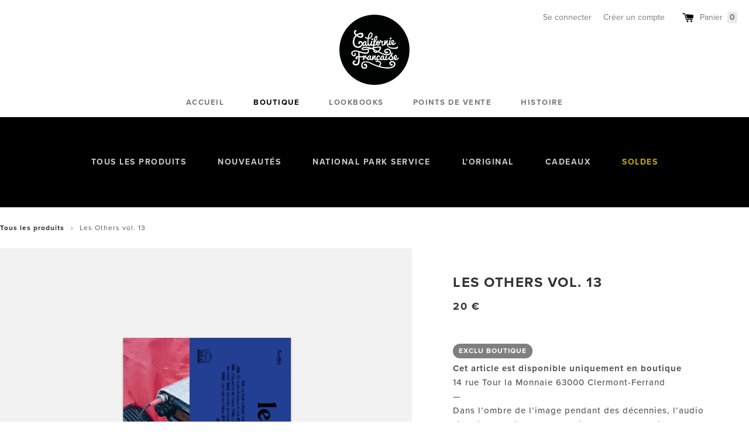

--- FILE ---
content_type: text/html; charset=utf-8
request_url: https://shop.californiefrancaise.com/products/les-others-vol-13
body_size: 17743
content:
<!doctype html>
<html class="no-js" lang="fr">
  <head>
    <meta charset="utf-8">
    <meta http-equiv="X-UA-Compatible" content="IE=edge,chrome=1">
    <meta name="viewport" content="width=device-width,initial-scale=1">
    <meta name="theme-color" content="#25394b">
    <link rel="canonical" href="https://shop.californiefrancaise.com/products/les-others-vol-13">
    <meta name="facebook-domain-verification" content="nmsvc1gunuj4cxf6gphrcobsrzllc2"><link href="//medias.californiefrancaise.com/shop/images/touchicon.png" rel="apple-touch-icon">
      <link href="//medias.californiefrancaise.com/shop/images/favicon.png" rel="icon">
      <meta content="#ffffff" name="msapplication-TileColor">
      <meta content="//medias.californiefrancaise.com/shop/images/tileicon.png" name="msapplication-TileImage"><title>Les Others vol. 13
&ndash; Californie Française</title><meta name="description" content="Dans l’ombre de l’image pendant des décennies, l’audio vit aujourd’hui une seconde jeunesse. Des assistants virtuels aux podcasts, en passant par les réseaux sociaux 100 % vocaux, certains parlent même de révolution. Il n’en fallait pas plus pour nous donner envie d’y plonger la tête la première, d’inspecter chaque int">


<meta property="og:site_name" content="Californie Française">
<meta property="og:url" content="https://shop.californiefrancaise.com/products/les-others-vol-13">
<meta property="og:title" content="Les Others vol. 13">
<meta property="og:type" content="product">
<meta property="og:description" content="Dans l’ombre de l’image pendant des décennies, l’audio vit aujourd’hui une seconde jeunesse. Des assistants virtuels aux podcasts, en passant par les réseaux sociaux 100 % vocaux, certains parlent même de révolution. Il n’en fallait pas plus pour nous donner envie d’y plonger la tête la première, d’inspecter chaque int"><meta property="product:availability" content="instock">
  <meta property="product:price:amount" content="20,00">
  <meta property="product:price:currency" content="EUR"><meta property="og:image" content="http://shop.californiefrancaise.com/cdn/shop/products/ScreenShot2021-07-16at21.42.52.png?v=1626465558">
      <meta property="og:image:secure_url" content="https://shop.californiefrancaise.com/cdn/shop/products/ScreenShot2021-07-16at21.42.52.png?v=1626465558">
      <meta property="og:image:width" content="1235">
      <meta property="og:image:height" content="1235">
      <meta property="og:image:alt" content="Les Others vol. 13"><meta property="og:image" content="http://shop.californiefrancaise.com/cdn/shop/products/lesothers-magazine-volume-13-18.jpg?v=1626465558">
      <meta property="og:image:secure_url" content="https://shop.californiefrancaise.com/cdn/shop/products/lesothers-magazine-volume-13-18.jpg?v=1626465558">
      <meta property="og:image:width" content="686">
      <meta property="og:image:height" content="686">
      <meta property="og:image:alt" content="Les Others vol. 13"><meta property="og:image" content="http://shop.californiefrancaise.com/cdn/shop/products/lesothers-magazine-volume-13-17.jpg?v=1626465267">
      <meta property="og:image:secure_url" content="https://shop.californiefrancaise.com/cdn/shop/products/lesothers-magazine-volume-13-17.jpg?v=1626465267">
      <meta property="og:image:width" content="1000">
      <meta property="og:image:height" content="697">
      <meta property="og:image:alt" content="Les Others vol. 13">

<meta name="twitter:site" content="@">
<meta name="twitter:card" content="summary_large_image">
<meta name="twitter:title" content="Les Others vol. 13">
<meta name="twitter:description" content="Dans l’ombre de l’image pendant des décennies, l’audio vit aujourd’hui une seconde jeunesse. Des assistants virtuels aux podcasts, en passant par les réseaux sociaux 100 % vocaux, certains parlent même de révolution. Il n’en fallait pas plus pour nous donner envie d’y plonger la tête la première, d’inspecter chaque int">


    

    <link href="//californiefrancaise.com/shop.css" rel="stylesheet" type="text/css">

    <link href="//fonts.googleapis.com/css?family=Asap:400,700" rel="stylesheet" type="text/css">
    <script src="//use.typekit.net/uos3win.js"></script>
    <script>
      try{Typekit.load();}catch(e){}
    </script>

    

    

    <script>
      var theme = {
        strings: {
          addToCart: "Ajouter au panier",
          soldOut: "Épuisé",
          unavailable: "Non disponible",
          regularPrice: "Prix régulier",
          sale: "En solde",
          showMore: "Translation missing: fr.general.filters.show_more",
          showLess: "Translation missing: fr.general.filters.show_less",
          addressError: "Translation missing: fr.sections.map.address_error",
          addressNoResults: "Translation missing: fr.sections.map.address_no_results",
          addressQueryLimit: "Translation missing: fr.sections.map.address_query_limit_html",
          authError: "Translation missing: fr.sections.map.auth_error_html",
          newWindow: "Translation missing: fr.general.accessibility.link_messages.new_window",
          external: "Translation missing: fr.general.accessibility.link_messages.external",
          newWindowExternal: "Translation missing: fr.general.accessibility.link_messages.new_window_and_external"
        },
        moneyFormat: "{{amount_with_comma_separator}} €"
      }

      document.documentElement.className = document.documentElement.className.replace('no-js', 'js');
    </script><script src="//shop.californiefrancaise.com/cdn/shop/t/1/assets/lazysizes.js?v=68441465964607740661550920546" async="async"></script>
    <script src="//shop.californiefrancaise.com/cdn/shop/t/1/assets/vendor.js?v=121857302354663160541550920546" defer="defer"></script>
    <script src="//shop.californiefrancaise.com/cdn/shop/t/1/assets/theme.js?v=32226156156232717311639149927" defer="defer"></script>

    <script>window.performance && window.performance.mark && window.performance.mark('shopify.content_for_header.start');</script><meta name="google-site-verification" content="C6qSwgaT-eMeQluIyi1r0kx4hjEaBx6TEYYmSBxW29Y">
<meta name="facebook-domain-verification" content="3e4nu5cgw32eh8ehv994m12rqsk0t9">
<meta id="shopify-digital-wallet" name="shopify-digital-wallet" content="/7976550466/digital_wallets/dialog">
<link rel="alternate" hreflang="x-default" href="https://shop.californiefrancaise.com/products/les-others-vol-13">
<link rel="alternate" hreflang="fr" href="https://shop.californiefrancaise.com/products/les-others-vol-13">
<link rel="alternate" hreflang="en" href="https://shop.californiefrancaise.com/en/products/les-others-vol-13">
<link rel="alternate" type="application/json+oembed" href="https://shop.californiefrancaise.com/products/les-others-vol-13.oembed">
<script async="async" src="/checkouts/internal/preloads.js?locale=fr-FR"></script>
<script id="shopify-features" type="application/json">{"accessToken":"71ccef6e70738f6fb9b1f5839b514313","betas":["rich-media-storefront-analytics"],"domain":"shop.californiefrancaise.com","predictiveSearch":true,"shopId":7976550466,"locale":"fr"}</script>
<script>var Shopify = Shopify || {};
Shopify.shop = "californie-francaise.myshopify.com";
Shopify.locale = "fr";
Shopify.currency = {"active":"EUR","rate":"1.0"};
Shopify.country = "FR";
Shopify.theme = {"name":"CF Debut","id":34408071234,"schema_name":"Starter theme","schema_version":"1.0.0","theme_store_id":796,"role":"main"};
Shopify.theme.handle = "null";
Shopify.theme.style = {"id":null,"handle":null};
Shopify.cdnHost = "shop.californiefrancaise.com/cdn";
Shopify.routes = Shopify.routes || {};
Shopify.routes.root = "/";</script>
<script type="module">!function(o){(o.Shopify=o.Shopify||{}).modules=!0}(window);</script>
<script>!function(o){function n(){var o=[];function n(){o.push(Array.prototype.slice.apply(arguments))}return n.q=o,n}var t=o.Shopify=o.Shopify||{};t.loadFeatures=n(),t.autoloadFeatures=n()}(window);</script>
<script id="shop-js-analytics" type="application/json">{"pageType":"product"}</script>
<script defer="defer" async type="module" src="//shop.californiefrancaise.com/cdn/shopifycloud/shop-js/modules/v2/client.init-shop-cart-sync_XvpUV7qp.fr.esm.js"></script>
<script defer="defer" async type="module" src="//shop.californiefrancaise.com/cdn/shopifycloud/shop-js/modules/v2/chunk.common_C2xzKNNs.esm.js"></script>
<script type="module">
  await import("//shop.californiefrancaise.com/cdn/shopifycloud/shop-js/modules/v2/client.init-shop-cart-sync_XvpUV7qp.fr.esm.js");
await import("//shop.californiefrancaise.com/cdn/shopifycloud/shop-js/modules/v2/chunk.common_C2xzKNNs.esm.js");

  window.Shopify.SignInWithShop?.initShopCartSync?.({"fedCMEnabled":true,"windoidEnabled":true});

</script>
<script>(function() {
  var isLoaded = false;
  function asyncLoad() {
    if (isLoaded) return;
    isLoaded = true;
    var urls = ["https:\/\/d23dclunsivw3h.cloudfront.net\/redirect-app.js?shop=californie-francaise.myshopify.com"];
    for (var i = 0; i < urls.length; i++) {
      var s = document.createElement('script');
      s.type = 'text/javascript';
      s.async = true;
      s.src = urls[i];
      var x = document.getElementsByTagName('script')[0];
      x.parentNode.insertBefore(s, x);
    }
  };
  if(window.attachEvent) {
    window.attachEvent('onload', asyncLoad);
  } else {
    window.addEventListener('load', asyncLoad, false);
  }
})();</script>
<script id="__st">var __st={"a":7976550466,"offset":3600,"reqid":"ab38b143-4e02-4369-8377-347330fff1dc-1768767943","pageurl":"shop.californiefrancaise.com\/products\/les-others-vol-13","u":"849873ff5282","p":"product","rtyp":"product","rid":7083312971939};</script>
<script>window.ShopifyPaypalV4VisibilityTracking = true;</script>
<script id="captcha-bootstrap">!function(){'use strict';const t='contact',e='account',n='new_comment',o=[[t,t],['blogs',n],['comments',n],[t,'customer']],c=[[e,'customer_login'],[e,'guest_login'],[e,'recover_customer_password'],[e,'create_customer']],r=t=>t.map((([t,e])=>`form[action*='/${t}']:not([data-nocaptcha='true']) input[name='form_type'][value='${e}']`)).join(','),a=t=>()=>t?[...document.querySelectorAll(t)].map((t=>t.form)):[];function s(){const t=[...o],e=r(t);return a(e)}const i='password',u='form_key',d=['recaptcha-v3-token','g-recaptcha-response','h-captcha-response',i],f=()=>{try{return window.sessionStorage}catch{return}},m='__shopify_v',_=t=>t.elements[u];function p(t,e,n=!1){try{const o=window.sessionStorage,c=JSON.parse(o.getItem(e)),{data:r}=function(t){const{data:e,action:n}=t;return t[m]||n?{data:e,action:n}:{data:t,action:n}}(c);for(const[e,n]of Object.entries(r))t.elements[e]&&(t.elements[e].value=n);n&&o.removeItem(e)}catch(o){console.error('form repopulation failed',{error:o})}}const l='form_type',E='cptcha';function T(t){t.dataset[E]=!0}const w=window,h=w.document,L='Shopify',v='ce_forms',y='captcha';let A=!1;((t,e)=>{const n=(g='f06e6c50-85a8-45c8-87d0-21a2b65856fe',I='https://cdn.shopify.com/shopifycloud/storefront-forms-hcaptcha/ce_storefront_forms_captcha_hcaptcha.v1.5.2.iife.js',D={infoText:'Protégé par hCaptcha',privacyText:'Confidentialité',termsText:'Conditions'},(t,e,n)=>{const o=w[L][v],c=o.bindForm;if(c)return c(t,g,e,D).then(n);var r;o.q.push([[t,g,e,D],n]),r=I,A||(h.body.append(Object.assign(h.createElement('script'),{id:'captcha-provider',async:!0,src:r})),A=!0)});var g,I,D;w[L]=w[L]||{},w[L][v]=w[L][v]||{},w[L][v].q=[],w[L][y]=w[L][y]||{},w[L][y].protect=function(t,e){n(t,void 0,e),T(t)},Object.freeze(w[L][y]),function(t,e,n,w,h,L){const[v,y,A,g]=function(t,e,n){const i=e?o:[],u=t?c:[],d=[...i,...u],f=r(d),m=r(i),_=r(d.filter((([t,e])=>n.includes(e))));return[a(f),a(m),a(_),s()]}(w,h,L),I=t=>{const e=t.target;return e instanceof HTMLFormElement?e:e&&e.form},D=t=>v().includes(t);t.addEventListener('submit',(t=>{const e=I(t);if(!e)return;const n=D(e)&&!e.dataset.hcaptchaBound&&!e.dataset.recaptchaBound,o=_(e),c=g().includes(e)&&(!o||!o.value);(n||c)&&t.preventDefault(),c&&!n&&(function(t){try{if(!f())return;!function(t){const e=f();if(!e)return;const n=_(t);if(!n)return;const o=n.value;o&&e.removeItem(o)}(t);const e=Array.from(Array(32),(()=>Math.random().toString(36)[2])).join('');!function(t,e){_(t)||t.append(Object.assign(document.createElement('input'),{type:'hidden',name:u})),t.elements[u].value=e}(t,e),function(t,e){const n=f();if(!n)return;const o=[...t.querySelectorAll(`input[type='${i}']`)].map((({name:t})=>t)),c=[...d,...o],r={};for(const[a,s]of new FormData(t).entries())c.includes(a)||(r[a]=s);n.setItem(e,JSON.stringify({[m]:1,action:t.action,data:r}))}(t,e)}catch(e){console.error('failed to persist form',e)}}(e),e.submit())}));const S=(t,e)=>{t&&!t.dataset[E]&&(n(t,e.some((e=>e===t))),T(t))};for(const o of['focusin','change'])t.addEventListener(o,(t=>{const e=I(t);D(e)&&S(e,y())}));const B=e.get('form_key'),M=e.get(l),P=B&&M;t.addEventListener('DOMContentLoaded',(()=>{const t=y();if(P)for(const e of t)e.elements[l].value===M&&p(e,B);[...new Set([...A(),...v().filter((t=>'true'===t.dataset.shopifyCaptcha))])].forEach((e=>S(e,t)))}))}(h,new URLSearchParams(w.location.search),n,t,e,['guest_login'])})(!0,!0)}();</script>
<script integrity="sha256-4kQ18oKyAcykRKYeNunJcIwy7WH5gtpwJnB7kiuLZ1E=" data-source-attribution="shopify.loadfeatures" defer="defer" src="//shop.californiefrancaise.com/cdn/shopifycloud/storefront/assets/storefront/load_feature-a0a9edcb.js" crossorigin="anonymous"></script>
<script data-source-attribution="shopify.dynamic_checkout.dynamic.init">var Shopify=Shopify||{};Shopify.PaymentButton=Shopify.PaymentButton||{isStorefrontPortableWallets:!0,init:function(){window.Shopify.PaymentButton.init=function(){};var t=document.createElement("script");t.src="https://shop.californiefrancaise.com/cdn/shopifycloud/portable-wallets/latest/portable-wallets.fr.js",t.type="module",document.head.appendChild(t)}};
</script>
<script data-source-attribution="shopify.dynamic_checkout.buyer_consent">
  function portableWalletsHideBuyerConsent(e){var t=document.getElementById("shopify-buyer-consent"),n=document.getElementById("shopify-subscription-policy-button");t&&n&&(t.classList.add("hidden"),t.setAttribute("aria-hidden","true"),n.removeEventListener("click",e))}function portableWalletsShowBuyerConsent(e){var t=document.getElementById("shopify-buyer-consent"),n=document.getElementById("shopify-subscription-policy-button");t&&n&&(t.classList.remove("hidden"),t.removeAttribute("aria-hidden"),n.addEventListener("click",e))}window.Shopify?.PaymentButton&&(window.Shopify.PaymentButton.hideBuyerConsent=portableWalletsHideBuyerConsent,window.Shopify.PaymentButton.showBuyerConsent=portableWalletsShowBuyerConsent);
</script>
<script data-source-attribution="shopify.dynamic_checkout.cart.bootstrap">document.addEventListener("DOMContentLoaded",(function(){function t(){return document.querySelector("shopify-accelerated-checkout-cart, shopify-accelerated-checkout")}if(t())Shopify.PaymentButton.init();else{new MutationObserver((function(e,n){t()&&(Shopify.PaymentButton.init(),n.disconnect())})).observe(document.body,{childList:!0,subtree:!0})}}));
</script>
<script id='scb4127' type='text/javascript' async='' src='https://shop.californiefrancaise.com/cdn/shopifycloud/privacy-banner/storefront-banner.js'></script><link id="shopify-accelerated-checkout-styles" rel="stylesheet" media="screen" href="https://shop.californiefrancaise.com/cdn/shopifycloud/portable-wallets/latest/accelerated-checkout-backwards-compat.css" crossorigin="anonymous">
<style id="shopify-accelerated-checkout-cart">
        #shopify-buyer-consent {
  margin-top: 1em;
  display: inline-block;
  width: 100%;
}

#shopify-buyer-consent.hidden {
  display: none;
}

#shopify-subscription-policy-button {
  background: none;
  border: none;
  padding: 0;
  text-decoration: underline;
  font-size: inherit;
  cursor: pointer;
}

#shopify-subscription-policy-button::before {
  box-shadow: none;
}

      </style>

<script>window.performance && window.performance.mark && window.performance.mark('shopify.content_for_header.end');</script>
    <div class="ot-twitter-multi-pixel"></div>

	<meta property="omega:tags" content="feature:limited, feature:made-in-europe, feature:made-in-france, Magazines, ">
	<meta property="omega:product" content="7083312971939">
	<meta property="omega:product_type" content="">
	<meta property="omega:collections" content="640410616139, 232390820003, 65656356930, 619393220939, ">




 
 	 
	<script>
		var arrayTwitterPixelTrack = [];
	</script>
          
		   

		
          
		 


		
          
		 


		
          
		
		
		
          
		 
 		   
			<script>  
              arrayTwitterPixelTrack.push('o5utm'); 
			</script>
		  



  <link href="https://monorail-edge.shopifysvc.com" rel="dns-prefetch">
<script>(function(){if ("sendBeacon" in navigator && "performance" in window) {try {var session_token_from_headers = performance.getEntriesByType('navigation')[0].serverTiming.find(x => x.name == '_s').description;} catch {var session_token_from_headers = undefined;}var session_cookie_matches = document.cookie.match(/_shopify_s=([^;]*)/);var session_token_from_cookie = session_cookie_matches && session_cookie_matches.length === 2 ? session_cookie_matches[1] : "";var session_token = session_token_from_headers || session_token_from_cookie || "";function handle_abandonment_event(e) {var entries = performance.getEntries().filter(function(entry) {return /monorail-edge.shopifysvc.com/.test(entry.name);});if (!window.abandonment_tracked && entries.length === 0) {window.abandonment_tracked = true;var currentMs = Date.now();var navigation_start = performance.timing.navigationStart;var payload = {shop_id: 7976550466,url: window.location.href,navigation_start,duration: currentMs - navigation_start,session_token,page_type: "product"};window.navigator.sendBeacon("https://monorail-edge.shopifysvc.com/v1/produce", JSON.stringify({schema_id: "online_store_buyer_site_abandonment/1.1",payload: payload,metadata: {event_created_at_ms: currentMs,event_sent_at_ms: currentMs}}));}}window.addEventListener('pagehide', handle_abandonment_event);}}());</script>
<script id="web-pixels-manager-setup">(function e(e,d,r,n,o){if(void 0===o&&(o={}),!Boolean(null===(a=null===(i=window.Shopify)||void 0===i?void 0:i.analytics)||void 0===a?void 0:a.replayQueue)){var i,a;window.Shopify=window.Shopify||{};var t=window.Shopify;t.analytics=t.analytics||{};var s=t.analytics;s.replayQueue=[],s.publish=function(e,d,r){return s.replayQueue.push([e,d,r]),!0};try{self.performance.mark("wpm:start")}catch(e){}var l=function(){var e={modern:/Edge?\/(1{2}[4-9]|1[2-9]\d|[2-9]\d{2}|\d{4,})\.\d+(\.\d+|)|Firefox\/(1{2}[4-9]|1[2-9]\d|[2-9]\d{2}|\d{4,})\.\d+(\.\d+|)|Chrom(ium|e)\/(9{2}|\d{3,})\.\d+(\.\d+|)|(Maci|X1{2}).+ Version\/(15\.\d+|(1[6-9]|[2-9]\d|\d{3,})\.\d+)([,.]\d+|)( \(\w+\)|)( Mobile\/\w+|) Safari\/|Chrome.+OPR\/(9{2}|\d{3,})\.\d+\.\d+|(CPU[ +]OS|iPhone[ +]OS|CPU[ +]iPhone|CPU IPhone OS|CPU iPad OS)[ +]+(15[._]\d+|(1[6-9]|[2-9]\d|\d{3,})[._]\d+)([._]\d+|)|Android:?[ /-](13[3-9]|1[4-9]\d|[2-9]\d{2}|\d{4,})(\.\d+|)(\.\d+|)|Android.+Firefox\/(13[5-9]|1[4-9]\d|[2-9]\d{2}|\d{4,})\.\d+(\.\d+|)|Android.+Chrom(ium|e)\/(13[3-9]|1[4-9]\d|[2-9]\d{2}|\d{4,})\.\d+(\.\d+|)|SamsungBrowser\/([2-9]\d|\d{3,})\.\d+/,legacy:/Edge?\/(1[6-9]|[2-9]\d|\d{3,})\.\d+(\.\d+|)|Firefox\/(5[4-9]|[6-9]\d|\d{3,})\.\d+(\.\d+|)|Chrom(ium|e)\/(5[1-9]|[6-9]\d|\d{3,})\.\d+(\.\d+|)([\d.]+$|.*Safari\/(?![\d.]+ Edge\/[\d.]+$))|(Maci|X1{2}).+ Version\/(10\.\d+|(1[1-9]|[2-9]\d|\d{3,})\.\d+)([,.]\d+|)( \(\w+\)|)( Mobile\/\w+|) Safari\/|Chrome.+OPR\/(3[89]|[4-9]\d|\d{3,})\.\d+\.\d+|(CPU[ +]OS|iPhone[ +]OS|CPU[ +]iPhone|CPU IPhone OS|CPU iPad OS)[ +]+(10[._]\d+|(1[1-9]|[2-9]\d|\d{3,})[._]\d+)([._]\d+|)|Android:?[ /-](13[3-9]|1[4-9]\d|[2-9]\d{2}|\d{4,})(\.\d+|)(\.\d+|)|Mobile Safari.+OPR\/([89]\d|\d{3,})\.\d+\.\d+|Android.+Firefox\/(13[5-9]|1[4-9]\d|[2-9]\d{2}|\d{4,})\.\d+(\.\d+|)|Android.+Chrom(ium|e)\/(13[3-9]|1[4-9]\d|[2-9]\d{2}|\d{4,})\.\d+(\.\d+|)|Android.+(UC? ?Browser|UCWEB|U3)[ /]?(15\.([5-9]|\d{2,})|(1[6-9]|[2-9]\d|\d{3,})\.\d+)\.\d+|SamsungBrowser\/(5\.\d+|([6-9]|\d{2,})\.\d+)|Android.+MQ{2}Browser\/(14(\.(9|\d{2,})|)|(1[5-9]|[2-9]\d|\d{3,})(\.\d+|))(\.\d+|)|K[Aa][Ii]OS\/(3\.\d+|([4-9]|\d{2,})\.\d+)(\.\d+|)/},d=e.modern,r=e.legacy,n=navigator.userAgent;return n.match(d)?"modern":n.match(r)?"legacy":"unknown"}(),u="modern"===l?"modern":"legacy",c=(null!=n?n:{modern:"",legacy:""})[u],f=function(e){return[e.baseUrl,"/wpm","/b",e.hashVersion,"modern"===e.buildTarget?"m":"l",".js"].join("")}({baseUrl:d,hashVersion:r,buildTarget:u}),m=function(e){var d=e.version,r=e.bundleTarget,n=e.surface,o=e.pageUrl,i=e.monorailEndpoint;return{emit:function(e){var a=e.status,t=e.errorMsg,s=(new Date).getTime(),l=JSON.stringify({metadata:{event_sent_at_ms:s},events:[{schema_id:"web_pixels_manager_load/3.1",payload:{version:d,bundle_target:r,page_url:o,status:a,surface:n,error_msg:t},metadata:{event_created_at_ms:s}}]});if(!i)return console&&console.warn&&console.warn("[Web Pixels Manager] No Monorail endpoint provided, skipping logging."),!1;try{return self.navigator.sendBeacon.bind(self.navigator)(i,l)}catch(e){}var u=new XMLHttpRequest;try{return u.open("POST",i,!0),u.setRequestHeader("Content-Type","text/plain"),u.send(l),!0}catch(e){return console&&console.warn&&console.warn("[Web Pixels Manager] Got an unhandled error while logging to Monorail."),!1}}}}({version:r,bundleTarget:l,surface:e.surface,pageUrl:self.location.href,monorailEndpoint:e.monorailEndpoint});try{o.browserTarget=l,function(e){var d=e.src,r=e.async,n=void 0===r||r,o=e.onload,i=e.onerror,a=e.sri,t=e.scriptDataAttributes,s=void 0===t?{}:t,l=document.createElement("script"),u=document.querySelector("head"),c=document.querySelector("body");if(l.async=n,l.src=d,a&&(l.integrity=a,l.crossOrigin="anonymous"),s)for(var f in s)if(Object.prototype.hasOwnProperty.call(s,f))try{l.dataset[f]=s[f]}catch(e){}if(o&&l.addEventListener("load",o),i&&l.addEventListener("error",i),u)u.appendChild(l);else{if(!c)throw new Error("Did not find a head or body element to append the script");c.appendChild(l)}}({src:f,async:!0,onload:function(){if(!function(){var e,d;return Boolean(null===(d=null===(e=window.Shopify)||void 0===e?void 0:e.analytics)||void 0===d?void 0:d.initialized)}()){var d=window.webPixelsManager.init(e)||void 0;if(d){var r=window.Shopify.analytics;r.replayQueue.forEach((function(e){var r=e[0],n=e[1],o=e[2];d.publishCustomEvent(r,n,o)})),r.replayQueue=[],r.publish=d.publishCustomEvent,r.visitor=d.visitor,r.initialized=!0}}},onerror:function(){return m.emit({status:"failed",errorMsg:"".concat(f," has failed to load")})},sri:function(e){var d=/^sha384-[A-Za-z0-9+/=]+$/;return"string"==typeof e&&d.test(e)}(c)?c:"",scriptDataAttributes:o}),m.emit({status:"loading"})}catch(e){m.emit({status:"failed",errorMsg:(null==e?void 0:e.message)||"Unknown error"})}}})({shopId: 7976550466,storefrontBaseUrl: "https://shop.californiefrancaise.com",extensionsBaseUrl: "https://extensions.shopifycdn.com/cdn/shopifycloud/web-pixels-manager",monorailEndpoint: "https://monorail-edge.shopifysvc.com/unstable/produce_batch",surface: "storefront-renderer",enabledBetaFlags: ["2dca8a86"],webPixelsConfigList: [{"id":"981467467","configuration":"{\"config\":\"{\\\"pixel_id\\\":\\\"G-S6CMY0DMBN\\\",\\\"target_country\\\":\\\"FR\\\",\\\"gtag_events\\\":[{\\\"type\\\":\\\"search\\\",\\\"action_label\\\":[\\\"G-S6CMY0DMBN\\\",\\\"AW-636439964\\\/PpsGCIWWmNABEJybva8C\\\"]},{\\\"type\\\":\\\"begin_checkout\\\",\\\"action_label\\\":[\\\"G-S6CMY0DMBN\\\",\\\"AW-636439964\\\/zW89CIKWmNABEJybva8C\\\"]},{\\\"type\\\":\\\"view_item\\\",\\\"action_label\\\":[\\\"G-S6CMY0DMBN\\\",\\\"AW-636439964\\\/tvvTCPyVmNABEJybva8C\\\",\\\"MC-5MQZRF78TW\\\"]},{\\\"type\\\":\\\"purchase\\\",\\\"action_label\\\":[\\\"G-S6CMY0DMBN\\\",\\\"AW-636439964\\\/02HYCPmVmNABEJybva8C\\\",\\\"MC-5MQZRF78TW\\\"]},{\\\"type\\\":\\\"page_view\\\",\\\"action_label\\\":[\\\"G-S6CMY0DMBN\\\",\\\"AW-636439964\\\/xkRQCPaVmNABEJybva8C\\\",\\\"MC-5MQZRF78TW\\\"]},{\\\"type\\\":\\\"add_payment_info\\\",\\\"action_label\\\":[\\\"G-S6CMY0DMBN\\\",\\\"AW-636439964\\\/nfVpCIiWmNABEJybva8C\\\"]},{\\\"type\\\":\\\"add_to_cart\\\",\\\"action_label\\\":[\\\"G-S6CMY0DMBN\\\",\\\"AW-636439964\\\/2PJACP-VmNABEJybva8C\\\"]}],\\\"enable_monitoring_mode\\\":false}\"}","eventPayloadVersion":"v1","runtimeContext":"OPEN","scriptVersion":"b2a88bafab3e21179ed38636efcd8a93","type":"APP","apiClientId":1780363,"privacyPurposes":[],"dataSharingAdjustments":{"protectedCustomerApprovalScopes":["read_customer_address","read_customer_email","read_customer_name","read_customer_personal_data","read_customer_phone"]}},{"id":"283246923","configuration":"{\"pixel_id\":\"1740537306197918\",\"pixel_type\":\"facebook_pixel\",\"metaapp_system_user_token\":\"-\"}","eventPayloadVersion":"v1","runtimeContext":"OPEN","scriptVersion":"ca16bc87fe92b6042fbaa3acc2fbdaa6","type":"APP","apiClientId":2329312,"privacyPurposes":["ANALYTICS","MARKETING","SALE_OF_DATA"],"dataSharingAdjustments":{"protectedCustomerApprovalScopes":["read_customer_address","read_customer_email","read_customer_name","read_customer_personal_data","read_customer_phone"]}},{"id":"shopify-app-pixel","configuration":"{}","eventPayloadVersion":"v1","runtimeContext":"STRICT","scriptVersion":"0450","apiClientId":"shopify-pixel","type":"APP","privacyPurposes":["ANALYTICS","MARKETING"]},{"id":"shopify-custom-pixel","eventPayloadVersion":"v1","runtimeContext":"LAX","scriptVersion":"0450","apiClientId":"shopify-pixel","type":"CUSTOM","privacyPurposes":["ANALYTICS","MARKETING"]}],isMerchantRequest: false,initData: {"shop":{"name":"Californie Française","paymentSettings":{"currencyCode":"EUR"},"myshopifyDomain":"californie-francaise.myshopify.com","countryCode":"FR","storefrontUrl":"https:\/\/shop.californiefrancaise.com"},"customer":null,"cart":null,"checkout":null,"productVariants":[{"price":{"amount":20.0,"currencyCode":"EUR"},"product":{"title":"Les Others vol. 13","vendor":"Les Others","id":"7083312971939","untranslatedTitle":"Les Others vol. 13","url":"\/products\/les-others-vol-13","type":"Print"},"id":"40931348316323","image":{"src":"\/\/shop.californiefrancaise.com\/cdn\/shop\/products\/ScreenShot2021-07-16at21.42.52.png?v=1626465558"},"sku":"LESOTHERS13","title":"Default Title","untranslatedTitle":"Default Title"}],"purchasingCompany":null},},"https://shop.californiefrancaise.com/cdn","fcfee988w5aeb613cpc8e4bc33m6693e112",{"modern":"","legacy":""},{"shopId":"7976550466","storefrontBaseUrl":"https:\/\/shop.californiefrancaise.com","extensionBaseUrl":"https:\/\/extensions.shopifycdn.com\/cdn\/shopifycloud\/web-pixels-manager","surface":"storefront-renderer","enabledBetaFlags":"[\"2dca8a86\"]","isMerchantRequest":"false","hashVersion":"fcfee988w5aeb613cpc8e4bc33m6693e112","publish":"custom","events":"[[\"page_viewed\",{}],[\"product_viewed\",{\"productVariant\":{\"price\":{\"amount\":20.0,\"currencyCode\":\"EUR\"},\"product\":{\"title\":\"Les Others vol. 13\",\"vendor\":\"Les Others\",\"id\":\"7083312971939\",\"untranslatedTitle\":\"Les Others vol. 13\",\"url\":\"\/products\/les-others-vol-13\",\"type\":\"Print\"},\"id\":\"40931348316323\",\"image\":{\"src\":\"\/\/shop.californiefrancaise.com\/cdn\/shop\/products\/ScreenShot2021-07-16at21.42.52.png?v=1626465558\"},\"sku\":\"LESOTHERS13\",\"title\":\"Default Title\",\"untranslatedTitle\":\"Default Title\"}}]]"});</script><script>
  window.ShopifyAnalytics = window.ShopifyAnalytics || {};
  window.ShopifyAnalytics.meta = window.ShopifyAnalytics.meta || {};
  window.ShopifyAnalytics.meta.currency = 'EUR';
  var meta = {"product":{"id":7083312971939,"gid":"gid:\/\/shopify\/Product\/7083312971939","vendor":"Les Others","type":"Print","handle":"les-others-vol-13","variants":[{"id":40931348316323,"price":2000,"name":"Les Others vol. 13","public_title":null,"sku":"LESOTHERS13"}],"remote":false},"page":{"pageType":"product","resourceType":"product","resourceId":7083312971939,"requestId":"ab38b143-4e02-4369-8377-347330fff1dc-1768767943"}};
  for (var attr in meta) {
    window.ShopifyAnalytics.meta[attr] = meta[attr];
  }
</script>
<script class="analytics">
  (function () {
    var customDocumentWrite = function(content) {
      var jquery = null;

      if (window.jQuery) {
        jquery = window.jQuery;
      } else if (window.Checkout && window.Checkout.$) {
        jquery = window.Checkout.$;
      }

      if (jquery) {
        jquery('body').append(content);
      }
    };

    var hasLoggedConversion = function(token) {
      if (token) {
        return document.cookie.indexOf('loggedConversion=' + token) !== -1;
      }
      return false;
    }

    var setCookieIfConversion = function(token) {
      if (token) {
        var twoMonthsFromNow = new Date(Date.now());
        twoMonthsFromNow.setMonth(twoMonthsFromNow.getMonth() + 2);

        document.cookie = 'loggedConversion=' + token + '; expires=' + twoMonthsFromNow;
      }
    }

    var trekkie = window.ShopifyAnalytics.lib = window.trekkie = window.trekkie || [];
    if (trekkie.integrations) {
      return;
    }
    trekkie.methods = [
      'identify',
      'page',
      'ready',
      'track',
      'trackForm',
      'trackLink'
    ];
    trekkie.factory = function(method) {
      return function() {
        var args = Array.prototype.slice.call(arguments);
        args.unshift(method);
        trekkie.push(args);
        return trekkie;
      };
    };
    for (var i = 0; i < trekkie.methods.length; i++) {
      var key = trekkie.methods[i];
      trekkie[key] = trekkie.factory(key);
    }
    trekkie.load = function(config) {
      trekkie.config = config || {};
      trekkie.config.initialDocumentCookie = document.cookie;
      var first = document.getElementsByTagName('script')[0];
      var script = document.createElement('script');
      script.type = 'text/javascript';
      script.onerror = function(e) {
        var scriptFallback = document.createElement('script');
        scriptFallback.type = 'text/javascript';
        scriptFallback.onerror = function(error) {
                var Monorail = {
      produce: function produce(monorailDomain, schemaId, payload) {
        var currentMs = new Date().getTime();
        var event = {
          schema_id: schemaId,
          payload: payload,
          metadata: {
            event_created_at_ms: currentMs,
            event_sent_at_ms: currentMs
          }
        };
        return Monorail.sendRequest("https://" + monorailDomain + "/v1/produce", JSON.stringify(event));
      },
      sendRequest: function sendRequest(endpointUrl, payload) {
        // Try the sendBeacon API
        if (window && window.navigator && typeof window.navigator.sendBeacon === 'function' && typeof window.Blob === 'function' && !Monorail.isIos12()) {
          var blobData = new window.Blob([payload], {
            type: 'text/plain'
          });

          if (window.navigator.sendBeacon(endpointUrl, blobData)) {
            return true;
          } // sendBeacon was not successful

        } // XHR beacon

        var xhr = new XMLHttpRequest();

        try {
          xhr.open('POST', endpointUrl);
          xhr.setRequestHeader('Content-Type', 'text/plain');
          xhr.send(payload);
        } catch (e) {
          console.log(e);
        }

        return false;
      },
      isIos12: function isIos12() {
        return window.navigator.userAgent.lastIndexOf('iPhone; CPU iPhone OS 12_') !== -1 || window.navigator.userAgent.lastIndexOf('iPad; CPU OS 12_') !== -1;
      }
    };
    Monorail.produce('monorail-edge.shopifysvc.com',
      'trekkie_storefront_load_errors/1.1',
      {shop_id: 7976550466,
      theme_id: 34408071234,
      app_name: "storefront",
      context_url: window.location.href,
      source_url: "//shop.californiefrancaise.com/cdn/s/trekkie.storefront.cd680fe47e6c39ca5d5df5f0a32d569bc48c0f27.min.js"});

        };
        scriptFallback.async = true;
        scriptFallback.src = '//shop.californiefrancaise.com/cdn/s/trekkie.storefront.cd680fe47e6c39ca5d5df5f0a32d569bc48c0f27.min.js';
        first.parentNode.insertBefore(scriptFallback, first);
      };
      script.async = true;
      script.src = '//shop.californiefrancaise.com/cdn/s/trekkie.storefront.cd680fe47e6c39ca5d5df5f0a32d569bc48c0f27.min.js';
      first.parentNode.insertBefore(script, first);
    };
    trekkie.load(
      {"Trekkie":{"appName":"storefront","development":false,"defaultAttributes":{"shopId":7976550466,"isMerchantRequest":null,"themeId":34408071234,"themeCityHash":"17744005043951182054","contentLanguage":"fr","currency":"EUR","eventMetadataId":"545f34ff-4294-4566-b6d3-d7888c0c77ff"},"isServerSideCookieWritingEnabled":true,"monorailRegion":"shop_domain","enabledBetaFlags":["65f19447"]},"Session Attribution":{},"S2S":{"facebookCapiEnabled":true,"source":"trekkie-storefront-renderer","apiClientId":580111}}
    );

    var loaded = false;
    trekkie.ready(function() {
      if (loaded) return;
      loaded = true;

      window.ShopifyAnalytics.lib = window.trekkie;

      var originalDocumentWrite = document.write;
      document.write = customDocumentWrite;
      try { window.ShopifyAnalytics.merchantGoogleAnalytics.call(this); } catch(error) {};
      document.write = originalDocumentWrite;

      window.ShopifyAnalytics.lib.page(null,{"pageType":"product","resourceType":"product","resourceId":7083312971939,"requestId":"ab38b143-4e02-4369-8377-347330fff1dc-1768767943","shopifyEmitted":true});

      var match = window.location.pathname.match(/checkouts\/(.+)\/(thank_you|post_purchase)/)
      var token = match? match[1]: undefined;
      if (!hasLoggedConversion(token)) {
        setCookieIfConversion(token);
        window.ShopifyAnalytics.lib.track("Viewed Product",{"currency":"EUR","variantId":40931348316323,"productId":7083312971939,"productGid":"gid:\/\/shopify\/Product\/7083312971939","name":"Les Others vol. 13","price":"20.00","sku":"LESOTHERS13","brand":"Les Others","variant":null,"category":"Print","nonInteraction":true,"remote":false},undefined,undefined,{"shopifyEmitted":true});
      window.ShopifyAnalytics.lib.track("monorail:\/\/trekkie_storefront_viewed_product\/1.1",{"currency":"EUR","variantId":40931348316323,"productId":7083312971939,"productGid":"gid:\/\/shopify\/Product\/7083312971939","name":"Les Others vol. 13","price":"20.00","sku":"LESOTHERS13","brand":"Les Others","variant":null,"category":"Print","nonInteraction":true,"remote":false,"referer":"https:\/\/shop.californiefrancaise.com\/products\/les-others-vol-13"});
      }
    });


        var eventsListenerScript = document.createElement('script');
        eventsListenerScript.async = true;
        eventsListenerScript.src = "//shop.californiefrancaise.com/cdn/shopifycloud/storefront/assets/shop_events_listener-3da45d37.js";
        document.getElementsByTagName('head')[0].appendChild(eventsListenerScript);

})();</script>
  <script>
  if (!window.ga || (window.ga && typeof window.ga !== 'function')) {
    window.ga = function ga() {
      (window.ga.q = window.ga.q || []).push(arguments);
      if (window.Shopify && window.Shopify.analytics && typeof window.Shopify.analytics.publish === 'function') {
        window.Shopify.analytics.publish("ga_stub_called", {}, {sendTo: "google_osp_migration"});
      }
      console.error("Shopify's Google Analytics stub called with:", Array.from(arguments), "\nSee https://help.shopify.com/manual/promoting-marketing/pixels/pixel-migration#google for more information.");
    };
    if (window.Shopify && window.Shopify.analytics && typeof window.Shopify.analytics.publish === 'function') {
      window.Shopify.analytics.publish("ga_stub_initialized", {}, {sendTo: "google_osp_migration"});
    }
  }
</script>
<script
  defer
  src="https://shop.californiefrancaise.com/cdn/shopifycloud/perf-kit/shopify-perf-kit-3.0.4.min.js"
  data-application="storefront-renderer"
  data-shop-id="7976550466"
  data-render-region="gcp-us-east1"
  data-page-type="product"
  data-theme-instance-id="34408071234"
  data-theme-name="Starter theme"
  data-theme-version="1.0.0"
  data-monorail-region="shop_domain"
  data-resource-timing-sampling-rate="10"
  data-shs="true"
  data-shs-beacon="true"
  data-shs-export-with-fetch="true"
  data-shs-logs-sample-rate="1"
  data-shs-beacon-endpoint="https://shop.californiefrancaise.com/api/collect"
></script>
</head>

  <body id="les-others-vol-13" class="template-product">
    <a class="in-page-link visually-hidden skip-link" href="#MainContent">Passer au contenu</a>

    

    <div id="shopify-section-header" class="shopify-section"><header class="header" data-section-id="header" data-section-type="header">
  
  
  <a href="https://www.californiefrancaise.com/" class="header-logo">Californie Française</a>

  <nav class="header-primary-nav">
    <ul class="header-primary-nav-items"><li class="header-primary-nav-item">
          <a href="https://www.californiefrancaise.com"><span>Accueil</span></a>
      	</li><li class="header-primary-nav-item current">
          <a href="/"><span>Boutique</span></a>
      	</li><li class="header-primary-nav-item">
          <a href="https://www.californiefrancaise.com/lookbooks"><span>Lookbooks</span></a>
      	</li><li class="header-primary-nav-item">
          <a href="https://www.californiefrancaise.com/outlets"><span>Points de vente</span></a>
      	</li><li class="header-primary-nav-item">
          <a href="https://www.californiefrancaise.com/story"><span>Histoire</span></a>
      	</li></ul>
  </nav>
  
  <div class="header-user-nav">
    <ul class="header-user-nav-items">
      
        
        <li class="header-user-nav-item">
          <a href="https://account.californiefrancaise.com?locale=fr&amp;region_country=FR" id="customer_login_link">Se connecter</a>
        </li>
        <li class="header-user-nav-item">
          <a href="https://account.californiefrancaise.com?locale=fr" id="customer_register_link">Créer un compte</a>
        </li>
        
      
      
      <li class="header-user-nav-item">
        <a href="/cart" class="header-cart">
          <svg class="icon" xmlns="http://www.w3.org/2000/svg" width="20" height="20" viewBox="0 0 20 20"><path d="M18.936 5.564c-.144-.175-.35-.207-.55-.207h-.003L6.774 4.286c-.272 0-.417.089-.491.18-.079.096-.16.263-.094.585l2.016 5.705c.163.407.642.673 1.068.673h8.401c.433 0 .854-.285.941-.725l.484-4.571c.045-.221-.015-.388-.163-.567z"/><path d="M17.107 12.5H7.659L4.98 4.117l-.362-1.059c-.138-.401-.292-.559-.695-.559H.924c-.411 0-.748.303-.748.714s.337.714.748.714h2.413l3.002 9.48c.126.38.295.52.942.52h9.825c.411 0 .748-.303.748-.714s-.336-.714-.748-.714zm-6.683 3.73a1.498 1.498 0 1 1-2.997 0 1.498 1.498 0 0 1 2.997 0zm6.429 0a1.498 1.498 0 1 1-2.997 0 1.498 1.498 0 0 1 2.997 0z"/></svg>

          Panier
          <span class="header-cart-count">0</span>
        </a>
      </li>
    </ul>
  </div>

  <!--
  <form action="/search" method="get" role="search">
    <label for="Search-header" class="label-hidden">
      Rechercher dans la boutique
    </label>

    <input type="search"
           name="q"
           id="Search-header"
           value=""
           placeholder="Rechercher dans la boutique">

    <button type="submit" class="button">
      <svg xmlns="http://www.w3.org/2000/svg" width="20" height="20" class="icon" viewBox="0 0 20 20"><path d="M18.64 17.02l-5.31-5.31c.81-1.08 1.26-2.43 1.26-3.87C14.5 4.06 11.44 1 7.75 1S1 4.06 1 7.75s3.06 6.75 6.75 6.75c1.44 0 2.79-.45 3.87-1.26l5.31 5.31c.45.45 1.26.54 1.71.09.45-.36.45-1.17 0-1.62zM3.25 7.75c0-2.52 1.98-4.5 4.5-4.5s4.5 1.98 4.5 4.5-1.98 4.5-4.5 4.5-4.5-1.98-4.5-4.5z"/></svg>

      <span class="icon-fallback-text">Recherche</span>
    </button>
  </form>
  -->
</header>
  
<nav class="shop-nav">
  

  <div class="shop-nav-bg" style="background-image: url(//medias.californiefrancaise.com/shop/cover/);"></div>
  <ul class="shop-nav-items"><li class="shop-nav-item ">
          <a href="/collections/all">Tous les produits</a>
        </li><li class="shop-nav-item ">
          <a href="/collections/winter-26">Nouveautés</a>
        </li><li class="shop-nav-item ">
          <a href="/collections/national-park-service">National Park Service</a>
        </li><li class="shop-nav-item ">
          <a href="/collections/l-original">L'Original</a>
        </li><li class="shop-nav-item ">
          <a href="/pages/idees-cadeaux">Cadeaux</a>
        </li><li class="shop-nav-item ">
          <a href="/collections/promotions">Soldes</a>
        </li></ul>
</nav>




<script type="application/ld+json">
{
  "@context": "http://schema.org",
  "@type": "Organization",
  "name": "Californie Française",
  
  "sameAs": [
    "",
    "",
    "",
    "",
    "",
    "",
    "",
    ""
  ],
  "url": "https://shop.californiefrancaise.com"
}
</script>


</div>

    <div class="page-container" id="PageContainer">
      <main class="main-content js-focus-hidden" id="MainContent" tabindex="-1">
        <div id="shopify-section-product" class="shopify-section"><div class="container">

  <ol class="breadcrumbs">
    <li class="breadcrumbs-item"><a href="/">Tous les produits</a></li>
    
    <li class="breadcrumbs-item">Les Others vol. 13</li>
  </ol>
</div>

<article id="product" data-section-id="product" data-section-type="product" class="product-page">

  <div class="product-images">
    
    
    <ul class="product-images-items">
      
        <li class="product-images-item">
          <img
            src="//shop.californiefrancaise.com/cdn/shop/products/ScreenShot2021-07-16at21.42.52_1000x1000.png?v=1626465558"
            srcset="//shop.californiefrancaise.com/cdn/shop/products/ScreenShot2021-07-16at21.42.52_100x100.png?v=1626465558 100w, //shop.californiefrancaise.com/cdn/shop/products/ScreenShot2021-07-16at21.42.52_300x300.png?v=1626465558 300w, //shop.californiefrancaise.com/cdn/shop/products/ScreenShot2021-07-16at21.42.52_500x500.png?v=1626465558 500w, //shop.californiefrancaise.com/cdn/shop/products/ScreenShot2021-07-16at21.42.52_1000x1000.png?v=1626465558 1000w, //shop.californiefrancaise.com/cdn/shop/products/ScreenShot2021-07-16at21.42.52_2000x2000.png?v=1626465558 2000w"
            sizes="55vw"
            alt="Les Others vol. 13"
          >
        </li>
      
        <li class="product-images-item">
          <img
            src="//shop.californiefrancaise.com/cdn/shop/products/lesothers-magazine-volume-13-18_1000x1000.jpg?v=1626465558"
            srcset="//shop.californiefrancaise.com/cdn/shop/products/lesothers-magazine-volume-13-18_100x100.jpg?v=1626465558 100w, //shop.californiefrancaise.com/cdn/shop/products/lesothers-magazine-volume-13-18_300x300.jpg?v=1626465558 300w, //shop.californiefrancaise.com/cdn/shop/products/lesothers-magazine-volume-13-18_500x500.jpg?v=1626465558 500w, //shop.californiefrancaise.com/cdn/shop/products/lesothers-magazine-volume-13-18_1000x1000.jpg?v=1626465558 1000w, //shop.californiefrancaise.com/cdn/shop/products/lesothers-magazine-volume-13-18_2000x2000.jpg?v=1626465558 2000w"
            sizes="55vw"
            alt="Les Others vol. 13"
          >
        </li>
      
        <li class="product-images-item">
          <img
            src="//shop.californiefrancaise.com/cdn/shop/products/lesothers-magazine-volume-13-17_1000x1000.jpg?v=1626465267"
            srcset="//shop.californiefrancaise.com/cdn/shop/products/lesothers-magazine-volume-13-17_100x100.jpg?v=1626465267 100w, //shop.californiefrancaise.com/cdn/shop/products/lesothers-magazine-volume-13-17_300x300.jpg?v=1626465267 300w, //shop.californiefrancaise.com/cdn/shop/products/lesothers-magazine-volume-13-17_500x500.jpg?v=1626465267 500w, //shop.californiefrancaise.com/cdn/shop/products/lesothers-magazine-volume-13-17_1000x1000.jpg?v=1626465267 1000w, //shop.californiefrancaise.com/cdn/shop/products/lesothers-magazine-volume-13-17_2000x2000.jpg?v=1626465267 2000w"
            sizes="55vw"
            alt="Les Others vol. 13"
          >
        </li>
      
        <li class="product-images-item">
          <img
            src="//shop.californiefrancaise.com/cdn/shop/products/lesothers-magazine-volume-13-15_1000x1000.jpg?v=1626465267"
            srcset="//shop.californiefrancaise.com/cdn/shop/products/lesothers-magazine-volume-13-15_100x100.jpg?v=1626465267 100w, //shop.californiefrancaise.com/cdn/shop/products/lesothers-magazine-volume-13-15_300x300.jpg?v=1626465267 300w, //shop.californiefrancaise.com/cdn/shop/products/lesothers-magazine-volume-13-15_500x500.jpg?v=1626465267 500w, //shop.californiefrancaise.com/cdn/shop/products/lesothers-magazine-volume-13-15_1000x1000.jpg?v=1626465267 1000w, //shop.californiefrancaise.com/cdn/shop/products/lesothers-magazine-volume-13-15_2000x2000.jpg?v=1626465267 2000w"
            sizes="55vw"
            alt="Les Others vol. 13"
          >
        </li>
      
        <li class="product-images-item">
          <img
            src="//shop.californiefrancaise.com/cdn/shop/products/lesothers-magazine-volume-13-13_1000x1000.jpg?v=1626465267"
            srcset="//shop.californiefrancaise.com/cdn/shop/products/lesothers-magazine-volume-13-13_100x100.jpg?v=1626465267 100w, //shop.californiefrancaise.com/cdn/shop/products/lesothers-magazine-volume-13-13_300x300.jpg?v=1626465267 300w, //shop.californiefrancaise.com/cdn/shop/products/lesothers-magazine-volume-13-13_500x500.jpg?v=1626465267 500w, //shop.californiefrancaise.com/cdn/shop/products/lesothers-magazine-volume-13-13_1000x1000.jpg?v=1626465267 1000w, //shop.californiefrancaise.com/cdn/shop/products/lesothers-magazine-volume-13-13_2000x2000.jpg?v=1626465267 2000w"
            sizes="55vw"
            alt="Les Others vol. 13"
          >
        </li>
      
        <li class="product-images-item">
          <img
            src="//shop.californiefrancaise.com/cdn/shop/products/lesothers-magazine-volume-13-8_1000x1000.jpg?v=1626465267"
            srcset="//shop.californiefrancaise.com/cdn/shop/products/lesothers-magazine-volume-13-8_100x100.jpg?v=1626465267 100w, //shop.californiefrancaise.com/cdn/shop/products/lesothers-magazine-volume-13-8_300x300.jpg?v=1626465267 300w, //shop.californiefrancaise.com/cdn/shop/products/lesothers-magazine-volume-13-8_500x500.jpg?v=1626465267 500w, //shop.californiefrancaise.com/cdn/shop/products/lesothers-magazine-volume-13-8_1000x1000.jpg?v=1626465267 1000w, //shop.californiefrancaise.com/cdn/shop/products/lesothers-magazine-volume-13-8_2000x2000.jpg?v=1626465267 2000w"
            sizes="55vw"
            alt="Les Others vol. 13"
          >
        </li>
      
        <li class="product-images-item">
          <img
            src="//shop.californiefrancaise.com/cdn/shop/products/lesothers-magazine-volume-13-7_1000x1000.jpg?v=1626465267"
            srcset="//shop.californiefrancaise.com/cdn/shop/products/lesothers-magazine-volume-13-7_100x100.jpg?v=1626465267 100w, //shop.californiefrancaise.com/cdn/shop/products/lesothers-magazine-volume-13-7_300x300.jpg?v=1626465267 300w, //shop.californiefrancaise.com/cdn/shop/products/lesothers-magazine-volume-13-7_500x500.jpg?v=1626465267 500w, //shop.californiefrancaise.com/cdn/shop/products/lesothers-magazine-volume-13-7_1000x1000.jpg?v=1626465267 1000w, //shop.californiefrancaise.com/cdn/shop/products/lesothers-magazine-volume-13-7_2000x2000.jpg?v=1626465267 2000w"
            sizes="55vw"
            alt="Les Others vol. 13"
          >
        </li>
      
        <li class="product-images-item">
          <img
            src="//shop.californiefrancaise.com/cdn/shop/products/lesothers-magazine-volume-13-23_1000x1000.jpg?v=1626465267"
            srcset="//shop.californiefrancaise.com/cdn/shop/products/lesothers-magazine-volume-13-23_100x100.jpg?v=1626465267 100w, //shop.californiefrancaise.com/cdn/shop/products/lesothers-magazine-volume-13-23_300x300.jpg?v=1626465267 300w, //shop.californiefrancaise.com/cdn/shop/products/lesothers-magazine-volume-13-23_500x500.jpg?v=1626465267 500w, //shop.californiefrancaise.com/cdn/shop/products/lesothers-magazine-volume-13-23_1000x1000.jpg?v=1626465267 1000w, //shop.californiefrancaise.com/cdn/shop/products/lesothers-magazine-volume-13-23_2000x2000.jpg?v=1626465267 2000w"
            sizes="55vw"
            alt="Les Others vol. 13"
          >
        </li>
      
        <li class="product-images-item">
          <img
            src="//shop.californiefrancaise.com/cdn/shop/products/lesothers-magazine-volume-13-6_1000x1000.jpg?v=1626465267"
            srcset="//shop.californiefrancaise.com/cdn/shop/products/lesothers-magazine-volume-13-6_100x100.jpg?v=1626465267 100w, //shop.californiefrancaise.com/cdn/shop/products/lesothers-magazine-volume-13-6_300x300.jpg?v=1626465267 300w, //shop.californiefrancaise.com/cdn/shop/products/lesothers-magazine-volume-13-6_500x500.jpg?v=1626465267 500w, //shop.californiefrancaise.com/cdn/shop/products/lesothers-magazine-volume-13-6_1000x1000.jpg?v=1626465267 1000w, //shop.californiefrancaise.com/cdn/shop/products/lesothers-magazine-volume-13-6_2000x2000.jpg?v=1626465267 2000w"
            sizes="55vw"
            alt="Les Others vol. 13"
          >
        </li>
      
        <li class="product-images-item">
          <img
            src="//shop.californiefrancaise.com/cdn/shop/products/lesothers-magazine-volume-13-4_1000x1000.jpg?v=1626465267"
            srcset="//shop.californiefrancaise.com/cdn/shop/products/lesothers-magazine-volume-13-4_100x100.jpg?v=1626465267 100w, //shop.californiefrancaise.com/cdn/shop/products/lesothers-magazine-volume-13-4_300x300.jpg?v=1626465267 300w, //shop.californiefrancaise.com/cdn/shop/products/lesothers-magazine-volume-13-4_500x500.jpg?v=1626465267 500w, //shop.californiefrancaise.com/cdn/shop/products/lesothers-magazine-volume-13-4_1000x1000.jpg?v=1626465267 1000w, //shop.californiefrancaise.com/cdn/shop/products/lesothers-magazine-volume-13-4_2000x2000.jpg?v=1626465267 2000w"
            sizes="55vw"
            alt="Les Others vol. 13"
          >
        </li>
      
        <li class="product-images-item">
          <img
            src="//shop.californiefrancaise.com/cdn/shop/products/lesothers-magazine-volume-13-1_1000x1000.jpg?v=1626465267"
            srcset="//shop.californiefrancaise.com/cdn/shop/products/lesothers-magazine-volume-13-1_100x100.jpg?v=1626465267 100w, //shop.californiefrancaise.com/cdn/shop/products/lesothers-magazine-volume-13-1_300x300.jpg?v=1626465267 300w, //shop.californiefrancaise.com/cdn/shop/products/lesothers-magazine-volume-13-1_500x500.jpg?v=1626465267 500w, //shop.californiefrancaise.com/cdn/shop/products/lesothers-magazine-volume-13-1_1000x1000.jpg?v=1626465267 1000w, //shop.californiefrancaise.com/cdn/shop/products/lesothers-magazine-volume-13-1_2000x2000.jpg?v=1626465267 2000w"
            sizes="55vw"
            alt="Les Others vol. 13"
          >
        </li>
      
        <li class="product-images-item">
          <img
            src="//shop.californiefrancaise.com/cdn/shop/products/lesothers-magazine-volume-13-20_1000x1000.jpg?v=1626464929"
            srcset="//shop.californiefrancaise.com/cdn/shop/products/lesothers-magazine-volume-13-20_100x100.jpg?v=1626464929 100w, //shop.californiefrancaise.com/cdn/shop/products/lesothers-magazine-volume-13-20_300x300.jpg?v=1626464929 300w, //shop.californiefrancaise.com/cdn/shop/products/lesothers-magazine-volume-13-20_500x500.jpg?v=1626464929 500w, //shop.californiefrancaise.com/cdn/shop/products/lesothers-magazine-volume-13-20_1000x1000.jpg?v=1626464929 1000w, //shop.californiefrancaise.com/cdn/shop/products/lesothers-magazine-volume-13-20_2000x2000.jpg?v=1626464929 2000w"
            sizes="55vw"
            alt="Les Others vol. 13"
          >
        </li>
      
        <li class="product-images-item">
          <img
            src="//shop.californiefrancaise.com/cdn/shop/products/cover-plat-ouvert_1000x1000.jpg?v=1626464929"
            srcset="//shop.californiefrancaise.com/cdn/shop/products/cover-plat-ouvert_100x100.jpg?v=1626464929 100w, //shop.californiefrancaise.com/cdn/shop/products/cover-plat-ouvert_300x300.jpg?v=1626464929 300w, //shop.californiefrancaise.com/cdn/shop/products/cover-plat-ouvert_500x500.jpg?v=1626464929 500w, //shop.californiefrancaise.com/cdn/shop/products/cover-plat-ouvert_1000x1000.jpg?v=1626464929 1000w, //shop.californiefrancaise.com/cdn/shop/products/cover-plat-ouvert_2000x2000.jpg?v=1626464929 2000w"
            sizes="55vw"
            alt="Les Others vol. 13"
          >
        </li>
      
    </ul>
    
      <button class="product-images-button top"><i class="icon-chevron-top"></i></button>
      <button class="product-images-button next"><i class="icon-chevron-bottom"></i></button>
    
  </div><div
    class="product-info "
    data-controller="product--info"
    
      data-product--info-single-variant="true"
    
  >
    <h1 class="product-info-title">Les Others vol. 13</h1>

    <div data-price-wrapper class="product-info-price">
      <span data-product-price>
        20 €
</span>

      
    </div>

    

    <form method="post" action="/cart/add" id="product_form_7083312971939" accept-charset="UTF-8" class="product-form product-form-product product-form--payment-button-no-variants
" enctype="multipart/form-data" novalidate="novalidate"><input type="hidden" name="form_type" value="product" /><input type="hidden" name="utf8" value="✓" />
      
    <input type="hidden" name="product-id" value="7083312971939" /><input type="hidden" name="section-id" value="product" /></form>
<div
        data-product--info-target="formNotify"
        class="product-info-notify"
      >
        <p>
          Cet article est épuisé.<br>
          Pour être informé(e) de sa disponibilité, laissez-nous votre e-mail !
        </p>
        <form
          action="//californiefrancaise.us12.list-manage.com/subscribe/post?u=9861709a16ec3f056746dcd87&amp;amp;id=2d7a9cfa0b"
          method="post"
          target="_blank"
          novalidate="novalidate"
          class="validate"
        >
          <input value="" name="EMAIL" class="required email" type="email">
          <input value="Les Others vol. 13" name="PRODUCT" class="required" type="hidden">
          <input value="7083312971939" name="PRODUCTID" class="required" type="hidden">
          <input value="" name="VARIANT" data-product--info-target="mceVariant" type="hidden">
          <input value="" name="VARIANTID" data-product--info-target="mceVariant" type="hidden">
          <div style="position: absolute; left: -5000px" aria-hidden="true">
            <input name="b_9861709a16ec3f056746dcd87_2d7a9cfa0b" tabindex="-1" value="" type="text">
          </div>
          <button type="submit" name="subscribe">OK</button>
        </form>
      </div>
    
<p class="visually-hidden" data-product-status aria-live="polite" role="status"></p>

    <div class="product-info-description">
      
        <div>
          <div title="Exclusivité boutique" class="pill" style="margin-bottom: 0.5rem;">Exclu boutique</div>
          <br>
          <strong>Cet article est disponible uniquement en boutique</strong><br>
          14 rue Tour la Monnaie 63000 Clermont-Ferrand<br>
          —
        </div>
      <div class="col-xs-12 col-md-6 col-md-offset-2" data-mce-fragment="1">
<div class="singleMag__highlight" data-mce-fragment="1">
<div class="singleMag__highlight__item" data-mce-fragment="1">
<p class="p1" data-mce-fragment="1">Dans l’ombre de l’image pendant des décennies, l’audio vit aujourd’hui une seconde jeunesse. Des assistants virtuels aux podcasts, en passant par les réseaux sociaux 100 % vocaux, certains parlent même de révolution.</p>
</div>
<div class="singleMag__highlight__item" data-mce-fragment="1">
<p class="p1" data-mce-fragment="1">Il n’en fallait pas plus pour nous donner envie d’y plonger la tête la première, d’inspecter chaque intersection entre les ondes sonores et le milieu de l’outdoor.</p>
</div>
<div class="singleMag__highlight__item" data-mce-fragment="1">
<p data-mce-fragment="1">Avec une logique imparable, chaque article est venu révéler l’idée qui sous-tendait l’ensemble de cet ouvrage : l’ère de l’audio ne vivra pas sans l’ère de l’écoute. De la planète, des autres, de nous-même. Et s’il était temps d’ouvrir grand nos oreilles ?</p>
<p data-mce-fragment="1"><strong>Magazine<br></strong>Thématique : (Re)construction<br>304 pages <span style="font-weight: 400;" data-mce-style="font-weight: 400;" data-mce-fragment="1"> • </span>Imprimé en France<span style="font-weight: 400;" data-mce-style="font-weight: 400;" data-mce-fragment="1"> • </span>Papiers recyclés<br>Sortie : 17 juin 2021<br></p>
</div>
</div>
</div>
</div>

    
  </div>
  <div class="clear"></div>

  
  
  
  
    
      
        
        
        
  

  
    <div class="products">
      <h2 class="component component-title products-title is-centered">Dans la même collection</h2>
      <ul class="products-items"><li class="products-item">
              <a href="/collections/made-in-france/products/t-shirt-frenchy-nps-puy-de-dome" class="product">
<div class="product-image">
                      <img src="//shop.californiefrancaise.com/cdn/shop/files/Photos_Californie_Francaise_197A6890_3f4f6c50-13f2-48e7-95a5-db4f353ba8c6_500x500.jpg?v=1765962120" alt="" loading="lazy">
                    </div>
                    <div class="product-image-roll">
                      <img src="//shop.californiefrancaise.com/cdn/shop/files/TNPSFREPDD_500x500.jpg?v=1731503736" alt="" loading="lazy">
                    </div>
                

                <div class="product-title">
                  T-shirt 🇫🇷 Frenchy NPS Puy de Dôme
                </div>
                <div class="product-subtitle">
                  
                    
                      
                        40 €
                      
                    

                    

                  
                </div>
              </a>
            </li><li class="products-item">
              <a href="/collections/made-in-france/products/t-shirt-frenchy-navy" class="product">
<div class="product-image">
                      <img src="//shop.californiefrancaise.com/cdn/shop/products/5X8A3630_500x500.jpg?v=1626351574" alt="" loading="lazy">
                    </div>
                    <div class="product-image-roll">
                      <img src="//shop.californiefrancaise.com/cdn/shop/products/TFRENVY_500x500.png?v=1621007427" alt="" loading="lazy">
                    </div>
                

                <div class="product-title">
                  T-shirt 🇫🇷 Frenchy Navy
                </div>
                <div class="product-subtitle">
                  
                    
                      
                        39 €
                      
                    

                    

                  
                </div>
              </a>
            </li><li class="products-item">
              <a href="/collections/made-in-france/products/adventure-socks-frenchy-white" class="product">
<div class="product-image">
                      <img src="//shop.californiefrancaise.com/cdn/shop/files/Adventure_Socks_500x500.jpg?v=1752235170" alt="" loading="lazy">
                    </div>
                    <div class="product-image-roll">
                      <img src="//shop.californiefrancaise.com/cdn/shop/files/PACKSHOT_500x500.png?v=1704801954" alt="" loading="lazy">
                    </div>
                

                <div class="product-title">
                  Adventure Socks 🇫🇷 Frenchy White
                </div>
                <div class="product-subtitle">
                  
                    
                      
                        14 €
                      
                    

                    

                  
                </div>
              </a>
            </li></ul>
    </div>
  
</article>


  <script type="application/json" id="ProductJson-product">
    {"id":7083312971939,"title":"Les Others vol. 13","handle":"les-others-vol-13","description":"\u003cdiv class=\"col-xs-12 col-md-6 col-md-offset-2\" data-mce-fragment=\"1\"\u003e\n\u003cdiv class=\"singleMag__highlight\" data-mce-fragment=\"1\"\u003e\n\u003cdiv class=\"singleMag__highlight__item\" data-mce-fragment=\"1\"\u003e\n\u003cp class=\"p1\" data-mce-fragment=\"1\"\u003eDans l’ombre de l’image pendant des décennies, l’audio vit aujourd’hui une seconde jeunesse. Des assistants virtuels aux podcasts, en passant par les réseaux sociaux 100 % vocaux, certains parlent même de révolution.\u003c\/p\u003e\n\u003c\/div\u003e\n\u003cdiv class=\"singleMag__highlight__item\" data-mce-fragment=\"1\"\u003e\n\u003cp class=\"p1\" data-mce-fragment=\"1\"\u003eIl n’en fallait pas plus pour nous donner envie d’y plonger la tête la première, d’inspecter chaque intersection entre les ondes sonores et le milieu de l’outdoor.\u003c\/p\u003e\n\u003c\/div\u003e\n\u003cdiv class=\"singleMag__highlight__item\" data-mce-fragment=\"1\"\u003e\n\u003cp data-mce-fragment=\"1\"\u003eAvec une logique imparable, chaque article est venu révéler l’idée qui sous-tendait l’ensemble de cet ouvrage : l’ère de l’audio ne vivra pas sans l’ère de l’écoute. De la planète, des autres, de nous-même. Et s’il était temps d’ouvrir grand nos oreilles ?\u003c\/p\u003e\n\u003cp data-mce-fragment=\"1\"\u003e\u003cstrong\u003eMagazine\u003cbr\u003e\u003c\/strong\u003eThématique : (Re)construction\u003cbr\u003e304 pages \u003cspan style=\"font-weight: 400;\" data-mce-style=\"font-weight: 400;\" data-mce-fragment=\"1\"\u003e • \u003c\/span\u003eImprimé en France\u003cspan style=\"font-weight: 400;\" data-mce-style=\"font-weight: 400;\" data-mce-fragment=\"1\"\u003e • \u003c\/span\u003ePapiers recyclés\u003cbr\u003eSortie : 17 juin 2021\u003cbr\u003e\u003c\/p\u003e\n\u003c\/div\u003e\n\u003c\/div\u003e\n\u003c\/div\u003e","published_at":"2021-07-16T21:35:34+02:00","created_at":"2021-07-07T16:37:38+02:00","vendor":"Les Others","type":"Print","tags":["feature:limited","feature:made-in-europe","feature:made-in-france","Magazines"],"price":2000,"price_min":2000,"price_max":2000,"available":true,"price_varies":false,"compare_at_price":null,"compare_at_price_min":0,"compare_at_price_max":0,"compare_at_price_varies":false,"variants":[{"id":40931348316323,"title":"Default Title","option1":"Default Title","option2":null,"option3":null,"sku":"LESOTHERS13","requires_shipping":true,"taxable":true,"featured_image":null,"available":true,"name":"Les Others vol. 13","public_title":null,"options":["Default Title"],"price":2000,"weight":620,"compare_at_price":null,"inventory_management":"shopify","barcode":"","requires_selling_plan":false,"selling_plan_allocations":[]}],"images":["\/\/shop.californiefrancaise.com\/cdn\/shop\/products\/ScreenShot2021-07-16at21.42.52.png?v=1626465558","\/\/shop.californiefrancaise.com\/cdn\/shop\/products\/lesothers-magazine-volume-13-18.jpg?v=1626465558","\/\/shop.californiefrancaise.com\/cdn\/shop\/products\/lesothers-magazine-volume-13-17.jpg?v=1626465267","\/\/shop.californiefrancaise.com\/cdn\/shop\/products\/lesothers-magazine-volume-13-15.jpg?v=1626465267","\/\/shop.californiefrancaise.com\/cdn\/shop\/products\/lesothers-magazine-volume-13-13.jpg?v=1626465267","\/\/shop.californiefrancaise.com\/cdn\/shop\/products\/lesothers-magazine-volume-13-8.jpg?v=1626465267","\/\/shop.californiefrancaise.com\/cdn\/shop\/products\/lesothers-magazine-volume-13-7.jpg?v=1626465267","\/\/shop.californiefrancaise.com\/cdn\/shop\/products\/lesothers-magazine-volume-13-23.jpg?v=1626465267","\/\/shop.californiefrancaise.com\/cdn\/shop\/products\/lesothers-magazine-volume-13-6.jpg?v=1626465267","\/\/shop.californiefrancaise.com\/cdn\/shop\/products\/lesothers-magazine-volume-13-4.jpg?v=1626465267","\/\/shop.californiefrancaise.com\/cdn\/shop\/products\/lesothers-magazine-volume-13-1.jpg?v=1626465267","\/\/shop.californiefrancaise.com\/cdn\/shop\/products\/lesothers-magazine-volume-13-20.jpg?v=1626464929","\/\/shop.californiefrancaise.com\/cdn\/shop\/products\/cover-plat-ouvert.jpg?v=1626464929"],"featured_image":"\/\/shop.californiefrancaise.com\/cdn\/shop\/products\/ScreenShot2021-07-16at21.42.52.png?v=1626465558","options":["Title"],"media":[{"alt":null,"id":23588171743395,"position":1,"preview_image":{"aspect_ratio":1.0,"height":1235,"width":1235,"src":"\/\/shop.californiefrancaise.com\/cdn\/shop\/products\/ScreenShot2021-07-16at21.42.52.png?v=1626465558"},"aspect_ratio":1.0,"height":1235,"media_type":"image","src":"\/\/shop.californiefrancaise.com\/cdn\/shop\/products\/ScreenShot2021-07-16at21.42.52.png?v=1626465558","width":1235},{"alt":null,"id":23588310286499,"position":2,"preview_image":{"aspect_ratio":1.0,"height":686,"width":686,"src":"\/\/shop.californiefrancaise.com\/cdn\/shop\/products\/lesothers-magazine-volume-13-18.jpg?v=1626465558"},"aspect_ratio":1.0,"height":686,"media_type":"image","src":"\/\/shop.californiefrancaise.com\/cdn\/shop\/products\/lesothers-magazine-volume-13-18.jpg?v=1626465558","width":686},{"alt":null,"id":23588309991587,"position":3,"preview_image":{"aspect_ratio":1.435,"height":697,"width":1000,"src":"\/\/shop.californiefrancaise.com\/cdn\/shop\/products\/lesothers-magazine-volume-13-17.jpg?v=1626465267"},"aspect_ratio":1.435,"height":697,"media_type":"image","src":"\/\/shop.californiefrancaise.com\/cdn\/shop\/products\/lesothers-magazine-volume-13-17.jpg?v=1626465267","width":1000},{"alt":null,"id":23588310024355,"position":4,"preview_image":{"aspect_ratio":1.435,"height":697,"width":1000,"src":"\/\/shop.californiefrancaise.com\/cdn\/shop\/products\/lesothers-magazine-volume-13-15.jpg?v=1626465267"},"aspect_ratio":1.435,"height":697,"media_type":"image","src":"\/\/shop.californiefrancaise.com\/cdn\/shop\/products\/lesothers-magazine-volume-13-15.jpg?v=1626465267","width":1000},{"alt":null,"id":23588310057123,"position":5,"preview_image":{"aspect_ratio":1.435,"height":697,"width":1000,"src":"\/\/shop.californiefrancaise.com\/cdn\/shop\/products\/lesothers-magazine-volume-13-13.jpg?v=1626465267"},"aspect_ratio":1.435,"height":697,"media_type":"image","src":"\/\/shop.californiefrancaise.com\/cdn\/shop\/products\/lesothers-magazine-volume-13-13.jpg?v=1626465267","width":1000},{"alt":null,"id":23588310089891,"position":6,"preview_image":{"aspect_ratio":1.435,"height":697,"width":1000,"src":"\/\/shop.californiefrancaise.com\/cdn\/shop\/products\/lesothers-magazine-volume-13-8.jpg?v=1626465267"},"aspect_ratio":1.435,"height":697,"media_type":"image","src":"\/\/shop.californiefrancaise.com\/cdn\/shop\/products\/lesothers-magazine-volume-13-8.jpg?v=1626465267","width":1000},{"alt":null,"id":23588310122659,"position":7,"preview_image":{"aspect_ratio":1.435,"height":697,"width":1000,"src":"\/\/shop.californiefrancaise.com\/cdn\/shop\/products\/lesothers-magazine-volume-13-7.jpg?v=1626465267"},"aspect_ratio":1.435,"height":697,"media_type":"image","src":"\/\/shop.californiefrancaise.com\/cdn\/shop\/products\/lesothers-magazine-volume-13-7.jpg?v=1626465267","width":1000},{"alt":null,"id":23588310155427,"position":8,"preview_image":{"aspect_ratio":1.435,"height":697,"width":1000,"src":"\/\/shop.californiefrancaise.com\/cdn\/shop\/products\/lesothers-magazine-volume-13-23.jpg?v=1626465267"},"aspect_ratio":1.435,"height":697,"media_type":"image","src":"\/\/shop.californiefrancaise.com\/cdn\/shop\/products\/lesothers-magazine-volume-13-23.jpg?v=1626465267","width":1000},{"alt":null,"id":23588310188195,"position":9,"preview_image":{"aspect_ratio":1.435,"height":697,"width":1000,"src":"\/\/shop.californiefrancaise.com\/cdn\/shop\/products\/lesothers-magazine-volume-13-6.jpg?v=1626465267"},"aspect_ratio":1.435,"height":697,"media_type":"image","src":"\/\/shop.californiefrancaise.com\/cdn\/shop\/products\/lesothers-magazine-volume-13-6.jpg?v=1626465267","width":1000},{"alt":null,"id":23588310220963,"position":10,"preview_image":{"aspect_ratio":1.435,"height":697,"width":1000,"src":"\/\/shop.californiefrancaise.com\/cdn\/shop\/products\/lesothers-magazine-volume-13-4.jpg?v=1626465267"},"aspect_ratio":1.435,"height":697,"media_type":"image","src":"\/\/shop.californiefrancaise.com\/cdn\/shop\/products\/lesothers-magazine-volume-13-4.jpg?v=1626465267","width":1000},{"alt":null,"id":23588310253731,"position":11,"preview_image":{"aspect_ratio":1.435,"height":697,"width":1000,"src":"\/\/shop.californiefrancaise.com\/cdn\/shop\/products\/lesothers-magazine-volume-13-1.jpg?v=1626465267"},"aspect_ratio":1.435,"height":697,"media_type":"image","src":"\/\/shop.californiefrancaise.com\/cdn\/shop\/products\/lesothers-magazine-volume-13-1.jpg?v=1626465267","width":1000},{"alt":null,"id":23588310319267,"position":12,"preview_image":{"aspect_ratio":1.435,"height":697,"width":1000,"src":"\/\/shop.californiefrancaise.com\/cdn\/shop\/products\/lesothers-magazine-volume-13-20.jpg?v=1626464929"},"aspect_ratio":1.435,"height":697,"media_type":"image","src":"\/\/shop.californiefrancaise.com\/cdn\/shop\/products\/lesothers-magazine-volume-13-20.jpg?v=1626464929","width":1000},{"alt":null,"id":23588310352035,"position":13,"preview_image":{"aspect_ratio":1.237,"height":1378,"width":1705,"src":"\/\/shop.californiefrancaise.com\/cdn\/shop\/products\/cover-plat-ouvert.jpg?v=1626464929"},"aspect_ratio":1.237,"height":1378,"media_type":"image","src":"\/\/shop.californiefrancaise.com\/cdn\/shop\/products\/cover-plat-ouvert.jpg?v=1626464929","width":1705}],"requires_selling_plan":false,"selling_plan_groups":[],"content":"\u003cdiv class=\"col-xs-12 col-md-6 col-md-offset-2\" data-mce-fragment=\"1\"\u003e\n\u003cdiv class=\"singleMag__highlight\" data-mce-fragment=\"1\"\u003e\n\u003cdiv class=\"singleMag__highlight__item\" data-mce-fragment=\"1\"\u003e\n\u003cp class=\"p1\" data-mce-fragment=\"1\"\u003eDans l’ombre de l’image pendant des décennies, l’audio vit aujourd’hui une seconde jeunesse. Des assistants virtuels aux podcasts, en passant par les réseaux sociaux 100 % vocaux, certains parlent même de révolution.\u003c\/p\u003e\n\u003c\/div\u003e\n\u003cdiv class=\"singleMag__highlight__item\" data-mce-fragment=\"1\"\u003e\n\u003cp class=\"p1\" data-mce-fragment=\"1\"\u003eIl n’en fallait pas plus pour nous donner envie d’y plonger la tête la première, d’inspecter chaque intersection entre les ondes sonores et le milieu de l’outdoor.\u003c\/p\u003e\n\u003c\/div\u003e\n\u003cdiv class=\"singleMag__highlight__item\" data-mce-fragment=\"1\"\u003e\n\u003cp data-mce-fragment=\"1\"\u003eAvec une logique imparable, chaque article est venu révéler l’idée qui sous-tendait l’ensemble de cet ouvrage : l’ère de l’audio ne vivra pas sans l’ère de l’écoute. De la planète, des autres, de nous-même. Et s’il était temps d’ouvrir grand nos oreilles ?\u003c\/p\u003e\n\u003cp data-mce-fragment=\"1\"\u003e\u003cstrong\u003eMagazine\u003cbr\u003e\u003c\/strong\u003eThématique : (Re)construction\u003cbr\u003e304 pages \u003cspan style=\"font-weight: 400;\" data-mce-style=\"font-weight: 400;\" data-mce-fragment=\"1\"\u003e • \u003c\/span\u003eImprimé en France\u003cspan style=\"font-weight: 400;\" data-mce-style=\"font-weight: 400;\" data-mce-fragment=\"1\"\u003e • \u003c\/span\u003ePapiers recyclés\u003cbr\u003eSortie : 17 juin 2021\u003cbr\u003e\u003c\/p\u003e\n\u003c\/div\u003e\n\u003c\/div\u003e\n\u003c\/div\u003e"}
  </script>



</div>

<script>
  // Override default values of shop.strings for each template.
  // Alternate product templates can change values of
  // add to cart button, sold out, and unavailable states here.
  theme.productStrings = {
    addToCart: "Ajouter au panier",
    soldOut: "Épuisé",
    unavailable: "Non disponible"
  }
</script>



<script type="application/ld+json">
{
  "@context": "http://schema.org/",
  "@type": "Product",
  "name": "Les Others vol. 13",
  "url": "https:\/\/shop.californiefrancaise.com\/products\/les-others-vol-13","image": [
      "https:\/\/shop.californiefrancaise.com\/cdn\/shop\/products\/ScreenShot2021-07-16at21.42.52_1235x.png?v=1626465558"
    ],"description": "\n\n\nDans l’ombre de l’image pendant des décennies, l’audio vit aujourd’hui une seconde jeunesse. Des assistants virtuels aux podcasts, en passant par les réseaux sociaux 100 % vocaux, certains parlent même de révolution.\n\n\nIl n’en fallait pas plus pour nous donner envie d’y plonger la tête la première, d’inspecter chaque intersection entre les ondes sonores et le milieu de l’outdoor.\n\n\nAvec une logique imparable, chaque article est venu révéler l’idée qui sous-tendait l’ensemble de cet ouvrage : l’ère de l’audio ne vivra pas sans l’ère de l’écoute. De la planète, des autres, de nous-même. Et s’il était temps d’ouvrir grand nos oreilles ?\nMagazineThématique : (Re)construction304 pages  • Imprimé en France • Papiers recyclésSortie : 17 juin 2021\n\n\n","sku": "LESOTHERS13","brand": {
    "@type": "Thing",
    "name": "Les Others"
  },
  "offers": [{
        "@type" : "Offer","sku": "LESOTHERS13","availability" : "http://schema.org/InStock",
        "price" : 20.0,
        "priceCurrency" : "EUR",
        "url" : "https:\/\/shop.californiefrancaise.com\/products\/les-others-vol-13?variant=40931348316323"
      }
]
}
</script>

      </main>

      <div id="shopify-section-footer" class="shopify-section"><footer class="footer">
  <div class="footer-col">
    <h2 class="footer-col-title">Infos</h2>
    <ul class="footer-col-items">
          <li class="footer-col-item">
            <a href="/pages/size-guides">Guide des tailles</a>
          </li>
          <li class="footer-col-item">
            <a href="/pages/retours">Retours et échanges</a>
          </li>
          <li class="footer-col-item">
            <a href="/pages/conditions-generales-de-vente-et-d-utilisation">Conditions générales</a>
          </li>
          <li class="footer-col-item">
            <a href="/pages/donnees-personnelles">Données personnelles</a>
          </li>
          <li class="footer-col-item">
            <a href="mailto:hello@californiefrancaise.com">Contact</a>
          </li><!--
        <li class="footer-col-item"><a href="/pages/size-guides">Guide des tailles</a></li>
        <li class="footer-col-item"><a href="/pages/retours">Retours</a></li>
        <li class="footer-col-item"><a href="/pages/conditions-generales-de-vente-et-d-utilisation">Conditions générales</a></li>
        <li class="footer-col-item"><a href="mailto:hello@californiefrancaise.com">Contactez-nous</a></li>
      -->
    </ul>
  </div>
  <div class="footer-col">
    <h2 class="footer-col-title">Produits</h2>
    <ul class="footer-col-items">
          <li class="footer-col-item">
            <a href="/collections/all">Tous les produits</a>
          </li>
          <li class="footer-col-item">
            <a href="/collections/winter-26">Nouveautés</a>
          </li>
          <li class="footer-col-item">
            <a href="/collections/national-park-service">National Park Service</a>
          </li>
          <li class="footer-col-item">
            <a href="/collections/l-original">L'Original</a>
          </li>
          <li class="footer-col-item">
            <a href="/pages/idees-cadeaux">Cadeaux</a>
          </li>
          <li class="footer-col-item">
            <a href="/collections/promotions">Soldes</a>
          </li></ul>
  </div>
  <div class="footer-col">
    <h2 class="footer-col-title">Nos boutiques</h2>
    <ul class="footer-col-items">
      <li class="footer-col-item with-separator-above">
        <a target="_blank" href="https://goo.gl/maps/vYg6cjxLaXv">14 rue Tour la Monnaie<br>63000 <strong>Clermont-Ferrand</strong></a>
      </li>
      <li class="footer-col-item with-separator-above">
        <a target="_blank" href="https://maps.app.goo.gl/yooK1wVUKWNakY9q8">6 rue Ramond<br>63240 <strong>Le Mont-Dore</strong></a>
      </li>
      <li class="footer-col-item with-separator-above"><a href="https://www.californiefrancaise.com/fr/points-de-vente">Tous nos points de vente</a></li>
    </ul>
  </div>
  <div class="footer-col">
    <h2 class="footer-col-title">Rejoins la communauté</h2>
    <ul class="social-icons">
      <li class="social-icons-item">
        <a target="_blank" title="Instagram @californiefrancaise" href="https://www.instagram.com/californiefrancaise/">
          <svg xmlns="http://www.w3.org/2000/svg" width="16" height="16" fill="currentColor" viewBox="0 0 16 16">
            <path d="M8 0C5.829 0 5.556.01 4.703.048 3.85.088 3.269.222 2.76.42a3.917 3.917 0 0 0-1.417.923A3.927 3.927 0 0 0 .42 2.76C.222 3.268.087 3.85.048 4.7.01 5.555 0 5.827 0 8.001c0 2.172.01 2.444.048 3.297.04.852.174 1.433.372 1.942.205.526.478.972.923 1.417.444.445.89.719 1.416.923.51.198 1.09.333 1.942.372C5.555 15.99 5.827 16 8 16s2.444-.01 3.298-.048c.851-.04 1.434-.174 1.943-.372a3.916 3.916 0 0 0 1.416-.923c.445-.445.718-.891.923-1.417.197-.509.332-1.09.372-1.942C15.99 10.445 16 10.173 16 8s-.01-2.445-.048-3.299c-.04-.851-.175-1.433-.372-1.941a3.926 3.926 0 0 0-.923-1.417A3.911 3.911 0 0 0 13.24.42c-.51-.198-1.092-.333-1.943-.372C10.443.01 10.172 0 7.998 0h.003zm-.717 1.442h.718c2.136 0 2.389.007 3.232.046.78.035 1.204.166 1.486.275.373.145.64.319.92.599.28.28.453.546.598.92.11.281.24.705.275 1.485.039.843.047 1.096.047 3.231s-.008 2.389-.047 3.232c-.035.78-.166 1.203-.275 1.485a2.47 2.47 0 0 1-.599.919c-.28.28-.546.453-.92.598-.28.11-.704.24-1.485.276-.843.038-1.096.047-3.232.047s-2.39-.009-3.233-.047c-.78-.036-1.203-.166-1.485-.276a2.478 2.478 0 0 1-.92-.598 2.48 2.48 0 0 1-.6-.92c-.109-.281-.24-.705-.275-1.485-.038-.843-.046-1.096-.046-3.233 0-2.136.008-2.388.046-3.231.036-.78.166-1.204.276-1.486.145-.373.319-.64.599-.92.28-.28.546-.453.92-.598.282-.11.705-.24 1.485-.276.738-.034 1.024-.044 2.515-.045v.002zm4.988 1.328a.96.96 0 1 0 0 1.92.96.96 0 0 0 0-1.92zm-4.27 1.122a4.109 4.109 0 1 0 0 8.217 4.109 4.109 0 0 0 0-8.217zm0 1.441a2.667 2.667 0 1 1 0 5.334 2.667 2.667 0 0 1 0-5.334z"></path>
          </svg>
        </a>
      </li>
      <li class="social-icons-item">
        <a target="_blank" title="Facebook /californiefrancaise" href="https://www.facebook.com/californiefrancaise/">
          <svg xmlns="http://www.w3.org/2000/svg" width="16" height="16" fill="currentColor" viewBox="0 0 16 16">
            <path fill-rule="evenodd" d="M16 8.049c0-4.446-3.582-8.05-8-8.05C3.58 0-.002 3.603-.002 8.05c0 4.017 2.926 7.347 6.75 7.951v-5.625h-2.03V8.05H6.75V6.275c0-2.017 1.195-3.131 3.022-3.131.876 0 1.791.157 1.791.157v1.98h-1.009c-.993 0-1.303.621-1.303 1.258v1.51h2.218l-.354 2.326H9.25V16c3.824-.604 6.75-3.934 6.75-7.951z"></path>
          </svg>
        </a>
      </li>
      <li class="social-icons-item">
        <a target="_blank" title="Twitter @CalifornieFr" href="https://twitter.com/CalifornieFr/">
          <svg xmlns="http://www.w3.org/2000/svg" width="16" height="16" fill="currentColor" viewBox="0 0 16 16">
            <path d="M5.026 15c6.038 0 9.341-5.003 9.341-9.334 0-.14 0-.282-.006-.422A6.685 6.685 0 0 0 16 3.542a6.658 6.658 0 0 1-1.889.518 3.301 3.301 0 0 0 1.447-1.817 6.533 6.533 0 0 1-2.087.793A3.286 3.286 0 0 0 7.875 6.03a9.325 9.325 0 0 1-6.767-3.429 3.289 3.289 0 0 0 1.018 4.382A3.323 3.323 0 0 1 .64 6.575v.045a3.288 3.288 0 0 0 2.632 3.218 3.203 3.203 0 0 1-.865.115 3.23 3.23 0 0 1-.614-.057 3.283 3.283 0 0 0 3.067 2.277A6.588 6.588 0 0 1 .78 13.58a6.32 6.32 0 0 1-.78-.045A9.344 9.344 0 0 0 5.026 15z"></path>
          </svg>
        </a>
      </li>
    </ul>
    <p class="footer-col-text">Pour être informé·e avant tout le monde et recevoir des bons plans</p>

    <form method="post" action="/contact#contact_form" id="contact_form" accept-charset="UTF-8" class="newsletter-form"><input type="hidden" name="form_type" value="customer" /><input type="hidden" name="utf8" value="✓" />
      
      
        <input type="hidden" name="contact[tags]" value="newsletter">
        <input
          type="email"
          name="contact[email]"
          id="Email"
          value=""
          placeholder="Ton e-mail"
          autocorrect="off"
          autocapitalize="off"
        >
        <button type="submit" title="S'inscrire" name="commit" id="Subscribe">
          <img src="https://medias.californiefrancaise.com/shop/images/palmtree.svg" alt="OK">
        </button>
      
    </form>
  </div>
</footer>


</div>
    </div>

    
    <script src="//cdn.jsdelivr.net/npm/velocity-animate@2.0/velocity.min.js"></script>
    <script src="//californiefrancaise.com/shop.js"></script>
    <!-- "snippets/smile-initializer.liquid" was not rendered, the associated app was uninstalled -->
  </body>
</html>


        <input type="hidden" name="" id="gameball-customerFirstName" value="" />
        <input type="hidden" name="" id="gameball-customerLastName" value="" />
        <input type="hidden" name="" id="gameball-customerID" value="" />
        <input type="hidden" name="" id="gameball-totalSpent" value="" />
        <input type="hidden" name="" id="gameball-ordersCount" value="" />
        <input type="hidden" name="" id="gameball-customerEmail" value="" />
        <input type="hidden" name="" id="gameball-shopName" value="shop.californiefrancaise.com" />
        <input type="hidden" name="" id="gameball-APIKey" value="e914ffa5476a46da9b29662121b7709c" /> 
        <input type="hidden" name="" id="gameball-TK" value="1" />
        <input type="hidden" name="" id="gameball-shopLocale" value="fr" />
        <script>
            // if (window.location.pathname.includes('cart')) {
            //     var checkoutButton = document.getElementsByName("checkout");
            //     // 
            //     var gbButton = document.createElement('a')
            //     gbButton.classList.add("btn", "btn--small-wide", "cart__submit", "cart__submit-control")
            //     gbButton.id = "gameballModalOpener"
            //     gbButton.innerHTML = "Use gameball points"
            //     checkoutButton[0].parentElement.insertBefore(gbButton, checkoutButton[0])
            // }
            			
			let searchParams = new URLSearchParams(window.location.search);
			
          
			var refCodeItem='';
			
            var gb_r_name = 'gb-refcode' + "=";
            var ca = document.cookie.split(';');
          	
            for(var i = 0; i < ca.length; i++) {
              var c = ca[i];
              while (c.charAt(0) == ' ') {
                c = c.substring(1);
              }
              if (c.indexOf('gb-refcode') == 0) {
                refCodeItem= c.substring(gb_r_name.length, c.length);
              }
            }
	 		console.log(refCodeItem);
	
            if (searchParams.has('ReferralCode')||refCodeItem) {
                let param = searchParams.has('ReferralCode')?searchParams.get('ReferralCode'):refCodeItem;
                var registrationFirstNameElement = document.getElementsByName("customer[first_name]");
                if(registrationFirstNameElement[0]){
                    var gbReferralCodeInput = document.createElement('input')
                    gbReferralCodeInput.type = "hidden"
                    gbReferralCodeInput.name = "customer[note][gameballReferralCode]"
                    gbReferralCodeInput.id = "gameballReferralCode"
                    gbReferralCodeInput.value = param;
                    registrationFirstNameElement[0].parentElement.insertBefore(gbReferralCodeInput, registrationFirstNameElement[0])
                }
                if(registrationFirstNameElement[1]){
                    //fix for 2nd form on same pge
                    var gbReferralCodeInput = document.createElement('input')
                    gbReferralCodeInput.type = "hidden"
                    gbReferralCodeInput.name = "customer[note][gameballReferralCode]"
                    gbReferralCodeInput.id = "gameballReferralCode"
                    gbReferralCodeInput.value = param;
                    registrationFirstNameElement[1].parentElement.insertBefore(gbReferralCodeInput, registrationFirstNameElement[1])
                }
            }

        </script>


--- FILE ---
content_type: image/svg+xml
request_url: https://californiefrancaise.com/assets/logo-6MFZHUER-3d5256474a9325e1acb5a2780d04a53f3c537bd75053912008bece4b49809e2a.svg
body_size: 34527
content:
<?xml version="1.0" encoding="UTF-8" standalone="no"?>
<svg width="120px" height="120px" viewBox="0 0 120 120" version="1.1" xmlns="http://www.w3.org/2000/svg" xmlns:xlink="http://www.w3.org/1999/xlink">
    <defs>
        <polyline id="path-1" points="0 0.0931785196 119.906821 0.0931785196 119.906821 120 0 120"></polyline>
    </defs>
    <g id="Symbols" stroke="none" stroke-width="1" fill="none" fill-rule="evenodd">
        <g id="Header" transform="translate(-662.000000, -23.000000)">
            <g id="logo-CF" transform="translate(662.000000, 23.000000)">
                <path d="M43.2037446,56.7706241 C42.349463,56.8913208 41.5045864,57.0933527 40.7828447,57.4199129 C40.4270247,57.5813643 40.0999419,57.7823512 39.8925109,57.9871698 C39.7888824,58.0878374 39.7220029,58.1862409 39.6951814,58.2498113 C39.6687083,58.3165167 39.6707983,58.3332366 39.6758491,58.3712046 C39.6760232,58.3741655 39.676894,58.3776488 39.6777649,58.3809579 C39.7162554,58.412656 39.8373004,58.4755298 39.9877794,58.5202903 C40.3009289,58.6174746 40.714746,58.6702467 41.1322206,58.6937591 C41.9777939,58.7395646 42.877881,58.6883599 43.7743106,58.6056313 C44.6731785,58.5209869 45.5777939,58.3987228 46.4815385,58.2562554 C47.3854572,58.1134398 48.2892017,57.9493759 49.1906821,57.7703338 C49.7471408,57.6593904 50.3065602,57.5418287 50.861103,57.4190421 C49.2133237,56.9658636 47.5183454,56.6870247 45.8277213,56.6375617 C44.9443541,56.6128302 44.0622061,56.6506241 43.2037446,56.7706241" id="Fill-1" fill="#010202"></path>
                <path d="M41.5627054,51.3038142 C41.588656,51.4448882 41.6309782,51.5701132 41.6891495,51.6796633 C41.7473208,51.7895617 41.8229086,51.8773411 41.9157388,51.9433498 C42.0087431,52.0097068 42.124389,52.0403599 42.2630247,52.0354833 C42.4861306,52.0272975 42.6848534,51.9238433 42.8588447,51.7244238 C43.0330102,51.5251785 43.1813991,51.2874427 43.3045341,51.0115646 C43.4274949,50.7353382 43.5250276,50.4512743 43.5960871,50.1590247 C43.6671466,49.8666009 43.7113846,49.6236401 43.7288012,49.4297939 L44.186508,46.7511292 C43.939193,46.7600116 43.700238,46.8303745 43.4694688,46.9620435 C43.2386996,47.094061 43.0230827,47.2690972 42.8224441,47.4875007 C42.6219797,47.7059042 42.4389318,47.9539158 42.2738229,48.2313614 C42.1083657,48.5089811 41.9678142,48.7991408 41.8516459,49.1020145 C41.7356517,49.4050624 41.6480464,49.7086328 41.5895269,50.0123774 C41.5308331,50.3164702 41.5061016,50.6010566 41.5155065,50.8663106 C41.5209057,51.0171379 41.5365806,51.1629144 41.5627054,51.3038142" id="Fill-3" fill="#010202"></path>
                <path d="M71.996238,75.7697939 C72.0481393,75.8769057 72.1176313,75.9634659 72.2043657,76.0299971 C72.2911001,76.0963541 72.4006502,76.1296197 72.534061,76.1296197 C72.747762,76.1296197 72.941434,76.037312 73.1147286,75.8521742 C73.2881974,75.6672104 73.438328,75.4448012 73.5658171,75.184598 C73.6927837,74.9243948 73.7955414,74.6556575 73.8733933,74.3783861 C73.9514194,74.1007663 74.0022758,73.8696488 74.0252656,73.6843367 L74.5542061,71.1355994 C74.3171669,71.1355994 74.0858752,71.1946415 73.8606792,71.313074 C73.635135,71.4316807 73.4226531,71.5922612 73.2230595,71.7944673 C73.0238142,71.9966734 72.840418,72.2279652 72.6725225,72.4879942 C72.5048012,72.7480232 72.3602438,73.021463 72.2391988,73.3072685 C72.1176313,73.5934224 72.023582,73.8809695 71.9573991,74.16991 C71.8908679,74.459373 71.8576023,74.7310711 71.8576023,74.9851785 C71.8576023,75.1297358 71.8677039,75.269939 71.8879071,75.4056139 C71.9081103,75.5416372 71.9441626,75.6632046 71.996238,75.7697939" id="Fill-5" fill="#010202"></path>
                <path d="M87.8699565,75.907402 C89.4489405,75.8046444 89.826357,74.5344557 89.6548041,73.5047896 C89.5457765,72.8502758 88.7864151,71.6838897 88.5016546,70.5678374 C87.7133817,71.6185776 86.9035123,72.6667054 86.4510305,73.1306821 C86.238897,73.348389 85.8935269,73.7413062 85.4678665,74.1997097 C85.8163716,74.7885631 86.6762264,75.985254 87.8699565,75.907402" id="Fill-7" fill="#010202"></path>
                <path d="M67.5335965,47.6332424 C67.5187925,47.4333004 67.4921451,47.2445051 67.4543512,47.0672046 C67.4036691,46.830688 67.3331321,46.6263919 67.2423919,46.4544906 C67.1518258,46.2827634 67.0380958,46.1477852 66.9020726,46.0500784 C66.7658752,45.9521974 66.6040755,45.906566 66.4175443,45.9131843 C66.306775,45.917016 66.1998374,45.9431408 66.0956865,45.9889463 C65.8713614,46.0955356 65.6482554,46.3524296 65.8682264,46.9726328 C66.0176604,47.3932424 66.7317388,47.6564064 67.5335965,47.6332424" id="Fill-9" fill="#010202"></path>
                <path d="M62.5106996,41.7434194 C62.7918026,41.1571785 63.0197852,40.6402554 63.1941248,40.193521 C63.3684644,39.7466125 63.4515414,39.4085573 63.4433556,39.1793556 C63.432209,38.859762 63.378566,38.6279478 63.2831234,38.4832163 C63.1873324,38.3388331 63.0610624,38.2693411 62.9046618,38.2747402 C62.6270421,38.2846676 62.4187402,38.3658287 62.2792337,38.5185718 C62.1397271,38.6716633 62.0176372,38.89773 61.9136604,39.1972946 C61.5945893,40.0778752 61.3472743,40.8516923 61.1717155,41.5190943 C60.9961567,42.1863222 60.865881,42.7781364 60.7815849,43.2941887 C60.6969405,43.8104151 60.6405109,44.2635936 60.6122961,44.6538984 C60.5837329,45.0443774 60.554299,45.4062932 60.52382,45.7394717 C60.8671001,45.0330566 61.2138636,44.3372656 61.5639361,43.651402 C61.9140087,42.966061 62.2295965,42.3300087 62.5106996,41.7434194" id="Fill-11" fill="#010202"></path>
                <path d="M53.690926,37.3760987 C55.1866589,35.2793208 55.1418984,32.9561277 54.5493875,32.4952859 C54.2567896,32.2673033 54.0091263,32.1967663 53.8060493,32.1967663 C53.6496488,32.1967663 53.5195472,32.238566 53.4157446,32.2831524 C52.362566,32.7340668 51.0760058,34.9039942 50.3373701,39.589045 C52.0861655,39.2706705 53.1663396,38.1117736 53.690926,37.3760987" id="Fill-13" fill="#010202"></path>
                <g id="Group-17">
                    <mask id="mask-2" fill="white">
                        <use xlink:href="#path-1"></use>
                    </mask>
                    <g id="Clip-16"></g>
                    <path d="M101.470851,74.603373 C101.419123,75.0668273 100.647222,75.7357968 100.647222,75.7357968 C100.647222,75.7357968 100.638514,75.7488592 100.625277,75.7704557 C100.5631,75.829672 100.499878,75.8892366 100.435437,75.9488012 C100.168441,76.1947228 99.8798491,76.4256662 99.5700087,76.6414572 C99.2599942,76.8574224 98.9294282,77.0503977 98.5783106,77.220209 C98.2273672,77.3898462 97.8602264,77.5213411 97.4765399,77.6143454 C96.8754949,77.7608186 96.3207779,77.7895559 95.8122148,77.7009057 C95.3034775,77.6126038 94.8497765,77.4373933 94.4512859,77.174926 C94.2224325,77.0246212 94.0139565,76.8501074 93.8244644,76.6531263 C93.7438258,76.5589028 93.6619681,76.4648534 93.5825486,76.3751582 C93.5318665,76.310717 93.4822293,76.2448824 93.4348563,76.1767837 C93.4268447,76.1645922 93.4190073,76.1522264 93.4109956,76.1400348 C93.4076865,76.1414282 93.4043774,76.1428215 93.4012424,76.1442148 C93.1089927,75.7035762 92.8550595,74.9757388 92.7723309,74.725463 C92.6943048,74.4325167 92.6380493,74.119193 92.6065254,73.7832279 C92.5701248,73.4021538 92.5727373,73.0186415 92.6141887,72.6340842 C92.6556401,72.2493527 92.738717,71.8715878 92.862897,71.5009637 C92.9874253,71.1305138 93.1595007,70.7891495 93.37982,70.4761742 C93.5999652,70.1637213 93.8695733,69.8915007 94.1889927,69.6610798 C94.5085864,69.4303106 94.8887896,69.2613701 95.3296023,69.1540842 C95.6880348,69.0668273 96.0356691,69.0384383 96.3730276,69.0687431 C96.7105602,69.0990479 97.0205747,69.181254 97.3032453,69.3153614 C97.5853933,69.4498171 97.8297475,69.6353033 98.0361335,69.8723425 C98.2423454,70.1095559 98.3943919,70.3943164 98.491402,70.7264499 C98.5971205,71.0880174 98.6054804,71.4730972 98.5163077,71.8820377 C98.427135,72.2909782 98.2569753,72.6976546 98.0051321,73.1022409 C97.7538113,73.5068273 97.4265544,73.8924296 97.0237097,74.2588737 C96.620865,74.625492 96.161939,74.946479 95.6465835,75.2218345 C95.7883541,75.3557678 95.9210682,75.4637504 96.0447257,75.546479 C96.1678607,75.6288592 96.2862932,75.6873788 96.3991524,75.7223861 C96.5120116,75.7572192 96.6245225,75.773939 96.7368592,75.7715007 C96.8491959,75.7688882 96.9664093,75.752865 97.0876284,75.7237794 C97.4711408,75.6302525 97.8548273,75.4618345 98.2392104,75.2183512 C98.6234194,74.9750421 98.9860319,74.6996865 99.3275704,74.3915878 C99.4761335,74.2576546 99.6860029,74.046566 99.8993556,73.8232859 C100.124552,73.621254 100.447977,73.3124586 100.543942,73.2903396 C100.878688,73.2130102 101.522403,74.1399187 101.470851,74.603373 M94.3809231,88.1452598 C93.2880348,89.5011379 91.5219971,90.5248824 89.1315762,91.1884528 C88.2006618,91.4469144 87.2357852,91.6390189 86.2508795,91.7746938 C84.8394427,91.9692366 83.3865544,92.0481335 81.9320987,92.0397736 C80.1348853,92.0294978 78.2323019,91.739164 76.5047547,91.517103 C74.2750885,91.2309492 72.1655965,90.8134746 70.3366851,90.3820668 C69.2929115,90.1352743 68.2413004,89.8503396 67.1923019,89.5357968 L67.1879478,89.5382351 L67.1858578,89.5342293 C62.4104151,88.1008476 57.6905312,86.0420377 54.0266125,84.0765806 C49.0372946,81.4000058 44.8169173,80.7810218 42.3012714,81.8077271 C40.9894572,82.3429376 40.10609,83.3877562 39.6001393,85.00227 C39.1880639,86.3177417 39.3611843,88.063402 40.4343919,89.2252598 C41.3663512,90.233852 42.618775,90.5525747 43.8083251,90.2807025 C44.5950305,90.1009637 45.0610972,89.7237213 45.2747983,89.0937649 C45.6356691,88.0306589 45.1615907,87.5429956 44.9175849,87.2045922 C44.5666415,86.9459565 44.1951466,86.9123425 43.8663222,86.9726038 C43.83027,86.9746938 43.7933469,86.9788737 43.7553788,86.9858403 C43.6864093,86.9978578 43.6298055,87.0135327 43.5806909,87.0304267 C43.5620552,87.0323425 43.5444644,87.0335617 43.5235646,87.037045 C43.5235646,87.037045 43.3048128,87.255971 42.7257126,86.9985544 C42.0562206,86.5735907 41.90191,85.067582 41.9146241,84.8746067 C41.9242032,84.7319652 42.1936372,84.5264499 42.3336662,84.4283948 C43.3556691,83.9064209 44.8886734,83.6047663 46.2656255,84.7173353 L46.3123019,84.7572192 C47.0310827,85.4126038 47.9736662,87.585492 47.4879187,89.4309492 C47.1052772,90.8852308 45.8464093,91.9277852 44.2669028,92.2883077 C43.8280058,92.3889753 43.345045,92.4434891 42.8443193,92.4434891 C41.3262932,92.4434891 39.6401974,91.9418926 38.4826938,90.6889463 C37.5211263,89.6483077 36.5936952,87.7105428 37.6350305,84.3865951 C38.326119,82.1809637 38.8383396,80.9874078 41.5157852,80.214984 C44.7733759,79.2753614 49.292447,79.5366096 54.9129405,82.5512395 C58.027193,84.2218345 62.2454804,86.0143454 66.8115762,87.4311814 C68.0094862,87.0694398 69.0604006,84.6945196 69.0604006,84.6945196 C69.1530566,84.416029 69.2324761,84.1868273 69.3002264,83.9973353 C69.3697184,83.704389 69.4296313,83.3926328 69.4216197,83.1756226 C69.4083832,82.8365225 69.3381945,82.5284238 69.2039129,82.2575965 C69.069283,81.9874659 68.8691669,81.7492075 68.6023454,81.5416023 C68.3353498,81.3322554 68.0028679,81.1577417 67.6440871,81.0091785 C66.9223454,80.7130972 66.0941887,80.5406734 65.2588911,80.4473208 C64.8403716,80.4008186 64.3129985,80.5810798 63.8955239,80.579164 C63.840836,80.5788157 63.7863222,80.579164 63.7319826,80.5796865 C63.6346241,80.6315878 63.5266415,80.6808766 63.3977591,80.720238 C63.292389,80.7526328 63.1708215,80.7766676 63.0382816,80.7839826 C62.9710537,80.7874659 62.90191,80.7864209 62.8310247,80.7794543 C62.7981074,80.7763193 62.7531727,80.769701 62.730357,80.7656952 L62.665045,80.753852 C62.6110537,80.7421829 62.5624615,80.7338229 62.4584848,80.6963774 L62.4133759,80.67809 C62.399791,80.6726909 62.3736662,80.6603251 62.3548563,80.650746 C62.3386589,80.6429086 62.3052192,80.624447 62.2754369,80.6051147 C62.2580203,80.5937939 62.2520987,80.5904848 62.2257997,80.5711524 C62.202984,80.55391 62.180865,80.535971 62.1594427,80.5164644 C62.1432453,80.5021829 62.1108505,80.4710073 62.0774107,80.4312975 C62.0431001,80.3884528 62.0253353,80.3670305 61.9870189,80.3004993 C61.9500958,80.2343164 61.9217068,80.1616894 61.9035936,80.0890624 C61.8814746,79.9997155 61.874508,79.9007896 61.8835646,79.8084819 C61.8919245,79.7233149 61.9121277,79.6452888 61.9433033,79.5688302 C61.9777881,79.4874949 61.9950305,79.4632859 62.0286444,79.4110363 C62.0633033,79.3610508 62.0930856,79.327611 62.1110247,79.3093237 C62.1333179,79.2858113 62.1571785,79.2628215 62.18191,79.2417475 C62.2153498,79.2135327 62.2477446,79.1901945 62.2790943,79.1698171 C62.3012134,79.1560581 62.3238549,79.1426473 62.3468447,79.1302816 C62.3804586,79.1126909 62.4156401,79.0964935 62.4377591,79.0874369 C62.489312,79.0663628 62.5215327,79.0562612 62.5547983,79.0459855 C62.6162787,79.0275239 62.6622583,79.0168999 62.705103,79.0071466 C62.8721277,78.9714427 62.9990943,78.9566386 63.1302409,78.941312 C63.172389,78.9373062 63.2119245,78.9352163 63.2530276,78.9313846 C63.3016197,78.8881916 63.3509086,78.8416894 63.3996749,78.7918781 C63.6630131,78.5229666 63.9207779,78.1889173 64.1621713,77.8414572 C64.2750305,77.674955 64.3410392,77.5483367 64.4488476,77.3748679 C64.7809811,77.703344 65.6037388,77.885521 65.9541597,77.9497881 C65.787135,78.2274078 65.658775,78.4590479 65.4729405,78.7316168 C65.4276575,78.799193 65.3815036,78.8664209 65.3353498,78.9336488 C66.2916923,79.0099332 67.5634485,78.8540552 68.519791,79.2112685 C68.9999652,79.3930972 69.3662351,79.5460145 69.8171495,79.8851147 C70.2677155,80.2236923 70.6775269,80.6805283 70.9509666,81.2166096 C71.2278897,81.7512975 71.3600813,82.3448534 71.3759303,82.9067112 C71.3936952,83.4703106 71.3125341,84.0083077 71.17773,84.5135617 C71.0401393,85.0184673 70.6446096,85.9061887 70.4150595,86.360238 C70.3577591,86.4729231 70.2968012,86.5876981 70.2335791,86.6956807 C70.1640871,86.814984 70.0937242,86.9276691 70.0207489,87.0363483 C69.8742758,87.2544035 69.7164819,87.4614862 69.5499797,87.6568999 C69.5499797,87.6568999 69.3179913,88.0445922 69.5238549,88.1989028 C69.5356981,88.2077852 69.5478897,88.2211959 69.5606038,88.2323425 C76.074566,89.9717329 82.973434,90.7964064 88.2132017,89.3421248 C91.658717,88.3857823 93.7194427,86.3186125 93.4045515,84.14973 C93.1605457,82.4692075 91.7445806,81.1458984 90.722926,81.1458984 L90.7027228,81.1458984 C89.2585428,81.1458984 88.2553498,81.5144325 87.8777591,82.1318491 C87.438688,82.8499332 87.8336952,83.5694107 88.1080058,84.1300493 L88.1273382,84.1746357 C88.1816778,84.2840116 88.3690798,84.5738229 88.6141306,84.6478433 C88.8464673,84.7183803 89.0136662,84.3625602 89.2428679,84.2310653 L89.5518374,84.0765806 C89.7681509,83.9522264 90.308238,83.867582 90.4526212,83.9476981 C90.6844354,84.0765806 91.2508215,85.3638374 90.8389202,86.0073788 C90.648209,86.3050276 90.5905602,86.3797446 90.4956401,86.4621248 C90.4075123,86.5143745 90.2815907,86.6240987 90.1962496,86.6671176 C90.1392975,86.6901074 90.072418,86.7169289 89.9893411,86.753852 C89.9590363,86.7674369 89.9356981,86.7811959 89.9181074,86.7954775 C89.0946531,87.132836 88.4260319,87.0607315 87.9803425,86.9186125 C86.8660319,86.5624441 86.3506763,85.5545486 86.251402,85.3387576 C85.4636517,83.7214572 84.8835065,82.4472627 85.5873091,81.2962032 C86.1235646,80.4196284 87.8810682,79.1144325 90.6664964,79.0656662 C90.6844354,79.0653179 90.7030711,79.0649695 90.7211843,79.0649695 C92.8731727,79.0649695 94.4943048,80.4724006 95.5755239,83.2010508 C96.1349434,84.6130102 95.3609521,86.9294107 94.3809231,88.1452598 M35.2515762,73.1271466 C35.2515762,73.1271466 33.1920697,73.1957678 32.0937823,73.092836 C31.9420842,73.0785544 31.8257417,73.0806444 31.7447547,73.0930102 C31.6520987,73.0898752 31.5589202,73.086566 31.4683541,73.0832569 C31.2109376,73.0743745 30.9624035,73.065492 30.7234485,73.0580029 C30.649254,73.0559129 30.5827228,73.0574804 30.5222874,73.0620087 C30.3550885,73.0978868 30.2009521,73.1670305 30.1716923,73.2988737 C30.1030711,73.6076691 30.7894572,73.7449115 30.9268737,74.3628505 C30.9289637,74.3726038 30.9287896,74.3816604 30.9298345,74.3905428 C30.9543919,74.4877271 30.9688476,74.5929231 30.9730276,74.7068273 C30.9803425,74.91182 30.9540435,75.1121103 30.8946531,75.3073498 C30.8350885,75.5025893 30.7354659,75.6783222 30.5961335,75.8340261 C30.4568012,75.9899042 30.2788041,76.1186125 30.0619681,76.2196284 C29.8451321,76.3209927 29.5830131,76.3768999 29.2754369,76.3878723 C28.7449289,76.4066821 28.3485283,76.2955646 28.0864093,76.0538229 C27.9604877,75.9380029 27.8636517,75.801283 27.7950305,75.6448824 L27.771344,75.6502816 C27.7180493,75.4153324 27.0767721,73.2135327 28.3354659,71.9003251 C28.7581655,71.4588157 29.4964528,70.95809 30.7870189,70.9997155 C31.0289347,71.0072046 31.2806038,71.0160871 31.5411553,71.0251437 C31.780807,71.0335036 32.0336952,71.053881 32.2958142,71.0796575 C32.2886734,69.9115298 32.2736952,68.741312 32.2449579,67.5710943 L32.1796459,64.2544615 C32.5138694,64.4293237 33.1664673,64.5935617 34.393463,64.8382642 C34.4761916,65.7817184 34.5005747,66.5205283 34.563971,67.4660726 C34.6477446,68.7435762 34.7236807,70.0224731 34.7780203,71.3050276 C34.9809231,71.3116459 35.1848708,71.3133875 35.3889927,71.3079884 C37.2048418,71.2586996 39.1196168,70.8584673 41.1502119,70.2943454 C41.1779042,70.2098752 41.2055965,70.1302816 41.2332888,70.0600929 C41.2794427,69.9331263 41.3254224,69.8319361 41.3719245,69.7568708 C41.4179042,69.6816313 41.4711988,69.6224151 41.5319826,69.5788737 C41.5925922,69.5355065 41.667135,69.5067692 41.7568302,69.4923135 C41.8463512,69.4780319 41.9564238,69.4705428 42.0894862,69.4705428 C42.239791,69.4705428 42.3543919,69.4780319 42.4383396,69.4923135 C42.521939,69.5067692 42.579762,69.5417765 42.6201684,69.5966386 C42.6605747,69.6513266 42.6764238,69.730746 42.6851321,69.8347228 C42.6938403,69.9388737 42.6800813,70.0804702 42.6800813,70.2596865 L42.6800813,71.0359419 C42.6800813,71.339164 42.7217068,71.5667983 42.7333759,71.9151292 L42.8286444,71.9151292 C42.9442903,71.7409637 43.0743919,71.4344325 43.218775,71.1477562 C43.3633324,70.8619507 43.5310537,70.6036633 43.7217649,70.354955 C43.9124761,70.1065951 44.129312,69.897074 44.3720987,69.726566 C44.6147112,69.5560581 44.8951176,69.4705428 45.2131437,69.4705428 C45.3228679,69.4705428 45.4299797,69.489701 45.5339565,69.5269724 C45.6379332,69.5645922 45.7290218,69.618061 45.8072221,69.6873788 C45.885074,69.7568708 45.9470769,69.8420377 45.9934049,69.9430537 C46.0397329,70.044418 46.062897,70.1586705 46.062897,70.2856372 C46.062897,70.3840406 46.0482671,70.5214572 46.0193556,70.6973643 C45.9904441,70.8737939 45.958746,71.0587576 45.9239129,71.2524296 C45.8894282,71.4462758 45.8575559,71.633852 45.8288186,71.816029 C45.7997329,71.9982061 45.7854514,72.1499042 45.7854514,72.2711234 C45.7854514,72.4794253 45.8054804,72.6527199 45.846061,72.7913556 C45.8864673,72.9303396 45.9399361,73.0416313 46.0064673,73.1254049 C46.0728244,73.2091785 46.1480639,73.2683948 46.2318374,73.3030537 C46.315611,73.3377126 46.4037388,73.3551292 46.4963948,73.3551292 C46.7564238,73.3551292 47.0251611,73.2973062 47.3026067,73.1816604 C47.4469898,73.1215733 47.5847547,73.0573062 47.7162496,72.9893817 C47.7610102,72.8869724 47.8078607,72.7847373 47.857672,72.6830247 C48.071373,72.2469144 48.3244354,71.8350131 48.6161626,71.4476691 C48.9080639,71.0601509 49.2274833,70.72227 49.5744209,70.4331553 C49.9211843,70.1442148 50.2867576,69.9144906 50.6711408,69.7438084 C51.0555239,69.5733004 51.4472221,69.4879594 51.846061,69.4879594 C51.9789492,69.4879594 52.082926,69.51391 52.1581655,69.5659855 C52.2332308,69.618061 52.2954078,69.6774514 52.3446967,69.7438084 C52.3936372,69.8103396 52.4413585,69.8754775 52.4876865,69.9388737 C52.5338403,70.0024441 52.5918374,70.0487721 52.6611553,70.0776836 C52.7304731,70.1065951 52.8011843,70.1254049 52.873463,70.1341132 C52.9457417,70.1426473 53.0194136,70.1470015 53.0946531,70.1470015 C53.1582235,70.1470015 53.2231872,70.1456081 53.2895443,70.1426473 C53.3560755,70.1398607 53.4210392,70.138119 53.4849579,70.138119 C53.5715181,70.138119 53.6523309,70.1470015 53.7275704,70.164418 C53.8026357,70.1816604 53.8691669,70.2192801 53.9269898,70.2769289 C53.9846386,70.3347518 54.0295733,70.4157388 54.0614456,70.5198897 C54.0929695,70.6238665 54.1091669,70.765463 54.1091669,70.9445051 C54.1091669,71.2221248 54.0800813,71.5298752 54.0222583,71.8679303 C53.9644354,72.2061597 53.9010392,72.5530972 53.8315472,72.9085689 C53.7622293,73.2642148 53.6986589,73.6195123 53.640836,73.9751582 C53.5831872,74.3308041 53.5542758,74.6672917 53.5542758,74.9851437 C53.5542758,75.2571901 53.5786589,75.4693237 53.6279478,75.6224151 C53.6768882,75.7755065 53.7824325,75.8521393 53.9442322,75.8521393 C54.0657997,75.8521393 54.1927663,75.8220087 54.3258287,75.7613991 C54.458717,75.7006154 54.5931727,75.6210218 54.7290218,75.5229666 C54.8646967,75.424389 55.0005457,75.3132714 55.1363948,75.1889173 C55.2722438,75.0647373 55.4011263,74.9363774 55.5223454,74.8031408 C55.6378171,74.676 55.7536372,74.5401509 55.8699797,74.3994253 C55.9116052,73.983344 55.9591524,73.5622119 56.016627,73.133939 C56.0859448,72.6168418 56.163971,72.1180319 56.2505312,71.6382061 C56.3374398,71.1587286 56.4212134,70.7482206 56.5020261,70.4072046 C56.5657707,70.141254 56.6885573,69.9184964 56.8705602,69.739106 C57.0527373,69.5600639 57.2998781,69.4700203 57.6119826,69.4700203 C57.9240871,69.4700203 58.1407489,69.5647663 58.2623164,69.7558258 C58.3837097,69.946537 58.4443193,70.1999478 58.4443193,70.5177997 C58.4443193,70.6045341 58.435611,70.7198316 58.4183687,70.8671756 C58.4011263,71.0146938 58.3793556,71.1730102 58.3534049,71.3490914 C58.3272801,71.525521 58.299762,71.7003832 58.2710247,71.8879594 C58.241939,72.0758839 58.2145951,72.234897 58.1884702,72.3937358 C58.1625196,72.5527489 58.1407489,72.6617765 58.1235065,72.7800348 C58.10609,72.8988157 58.0973817,72.9601219 58.0973817,72.9601219 L58.2710247,72.9601219 C58.3055094,72.9601219 58.3603716,72.8524877 58.435611,72.7108911 C58.5106763,72.5692946 58.5974107,72.4651437 58.6958142,72.2800058 C58.7940435,72.0950421 58.8994136,71.9001509 59.0122729,71.6946357 C59.1247837,71.4894688 59.230328,71.292836 59.3287315,71.1049115 C59.4269608,70.9173353 59.5163077,70.7511814 59.5974688,70.6064499 C59.6784557,70.4622409 59.7390653,70.354955 59.7794717,70.2856372 C59.9646096,69.9735327 60.1755239,69.7596575 60.4125631,69.6440116 C60.6494282,69.5285399 60.9125922,69.4705428 61.2017068,69.4705428 C61.4904731,69.4705428 61.7201974,69.5921103 61.8907054,69.8347228 C62.0613875,70.0776836 62.1465544,70.4129521 62.1465544,70.8407025 C62.1465544,70.9042729 62.133492,71.0112104 62.1073672,71.1613411 C62.0815907,71.3116459 62.0483251,71.4908621 62.0077446,71.6988157 C61.9673382,71.9071176 61.9225776,72.1354485 61.873463,72.3839826 C61.8243483,72.6325167 61.7794136,72.8869724 61.7390073,73.1470015 C61.6986009,73.4070305 61.6653353,73.6640987 61.6393846,73.9185544 C61.613434,74.1731843 61.6003716,74.4074369 61.6003716,74.6211379 C61.6003716,74.9795704 61.6451321,75.2746067 61.7348273,75.5057242 C61.8243483,75.7368418 61.9645515,75.8521393 62.1552627,75.8521393 C62.2419971,75.8521393 62.3416197,75.8261887 62.454479,75.7742874 C62.567164,75.7223861 62.6883832,75.6544615 62.8184848,75.5703396 C62.9484122,75.486566 63.0813004,75.3900784 63.2173237,75.2800058 C63.2645225,75.2418636 63.3106763,75.2014572 63.3573527,75.1626183 C63.2904731,74.8545196 63.2565109,74.5382351 63.2565109,74.2134165 C63.2565109,73.8783222 63.2911698,73.5284238 63.3606618,73.1642438 C63.4296313,72.800238 63.532389,72.443373 63.668238,72.0936488 C63.8040871,71.7439245 63.9716343,71.4098752 64.1710537,71.0920232 C64.3706473,70.7741713 64.6017649,70.4953324 64.8645806,70.2553324 C65.1277446,70.0155065 65.4210392,69.8247954 65.7449869,69.6830247 C66.0685864,69.5417765 66.4240581,69.4705428 66.8112279,69.4705428 C67.1407489,69.4705428 67.4457126,69.521225 67.7259448,69.6224151 C68.0063512,69.7234311 68.2463512,69.8638084 68.4457707,70.0426763 C68.645016,70.2222409 68.8012424,70.4345486 68.9137533,70.6802961 C69.0267866,70.9258694 69.0828679,71.1904267 69.0828679,71.4734456 C69.0828679,71.6700784 69.0570914,71.8639245 69.0048418,72.0544615 C68.9529405,72.2451727 68.8763077,72.4172482 68.7754659,72.5703396 C68.6741016,72.7237794 68.5511408,72.8463919 68.4067576,72.9388737 C68.2620261,73.0315298 68.1004006,73.0775094 67.9211843,73.0775094 C67.6494862,73.0775094 67.4716633,73.0054049 67.3878897,72.8606734 C67.3041161,72.7164644 67.2623164,72.5172192 67.2623164,72.2627634 C67.2623164,72.1586125 67.2664964,72.0488882 67.2752046,71.9330682 C67.2839129,71.8174224 67.2880929,71.7134456 67.2880929,71.6207896 C67.2880929,71.4821538 67.2736372,71.366508 67.2447257,71.2742003 C67.2158142,71.1818926 67.1522438,71.1355646 67.0541887,71.1355646 C66.8169753,71.1355646 66.6145951,71.1916459 66.4472221,71.3045051 C66.2793266,71.4171901 66.1363367,71.5645341 66.0179042,71.7467112 C65.8992975,71.9288882 65.8057707,72.133881 65.7362787,72.3622119 C65.6667866,72.5905428 65.6117504,72.8174804 65.5715181,73.0430247 C65.5311118,73.2683948 65.5049869,73.4838374 65.493492,73.6890044 C65.4816488,73.8943454 65.4760755,74.0660726 65.4760755,74.2050566 C65.4760755,74.4130102 65.4948853,74.629672 65.5323309,74.8552163 C65.5697765,75.0805864 65.640836,75.2873208 65.7449869,75.474897 C65.8489637,75.6631698 65.9905602,75.8192221 66.1697765,75.943402 L66.3984557,76.0548679 C66.5339565,76.1029376 66.6875704,76.1297591 66.8633033,76.1297591 C67.1407489,76.1297591 67.447106,76.044418 67.7823745,75.87391 C68.117643,75.7035762 68.454479,75.4879594 68.7925341,75.2281045 C69.1220552,74.9746938 69.4359013,74.696029 69.7351176,74.3936778 C69.7593266,74.2708911 69.7868447,74.1472337 69.8199361,74.0228795 C69.9415036,73.5660435 70.1088766,73.1196575 70.322926,72.6830247 C70.5368012,72.2469144 70.7895152,71.8350131 71.0814165,71.4476691 C71.373492,71.0601509 71.6929115,70.72227 72.0396749,70.4331553 C72.3866125,70.1442148 72.7520116,69.9144906 73.1367431,69.7438084 C73.5207779,69.5733004 73.9126502,69.4879594 74.3114891,69.4879594 C74.444029,69.4879594 74.5483541,69.51391 74.6235936,69.5659855 C74.6984848,69.618061 74.7606618,69.6774514 74.8099507,69.7438084 C74.858717,69.8103396 74.9069608,69.8754775 74.9529405,69.9388737 C74.9992685,70.0024441 75.0570914,70.0487721 75.1262351,70.0776836 C75.1957271,70.1065951 75.2664383,70.1254049 75.3385428,70.1341132 C75.4111698,70.1426473 75.4846676,70.1470015 75.5600813,70.1470015 C75.6234775,70.1470015 75.6886154,70.1456081 75.7549724,70.1426473 C75.8215036,70.1398607 75.8864673,70.138119 75.9502119,70.138119 C76.0367721,70.138119 76.1177591,70.1470015 76.1928244,70.164418 C76.2678897,70.1816604 76.3345951,70.2192801 76.3922438,70.2769289 C76.4497184,70.3347518 76.4948273,70.4157388 76.5266996,70.5198897 C76.5583977,70.6238665 76.5744209,70.765463 76.5744209,70.9445051 C76.5744209,71.2221248 76.5455094,71.5298752 76.4876865,71.8679303 C76.4296894,72.2061597 76.3662932,72.5530972 76.2971495,72.9085689 C76.2274833,73.2642148 76.1639129,73.6195123 76.1062642,73.9751582 C76.0482671,74.3308041 76.0193556,74.6672917 76.0193556,74.9851437 C76.0193556,75.2571901 76.0440871,75.4693237 76.0930276,75.6224151 C76.1419681,75.7755065 76.2476865,75.8521393 76.4096604,75.8521393 C76.5310537,75.8521393 76.6578462,75.8220087 76.7912569,75.7613991 C76.923971,75.7006154 77.0584267,75.6210218 77.1941016,75.5229666 C77.3299507,75.424389 77.4659739,75.3132714 77.6019971,75.1889173 C77.737672,75.0647373 77.8663803,74.9363774 77.9874253,74.8031408 C78.0435065,74.7414862 78.0999361,74.6766967 78.1560174,74.6120813 C78.2253353,74.2693237 78.3049289,73.9175094 78.3953208,73.5564644 C78.5165399,73.0708911 78.6452482,72.5863628 78.7809231,72.103402 C78.9167721,71.6200929 79.0367721,71.1751001 79.1409231,70.7682496 C79.1813295,70.6268273 79.2623164,70.5063048 79.3835356,70.4056372 C79.505103,70.3053179 79.6421713,70.2239826 79.7954369,70.1614572 C79.9488766,70.099106 80.1075414,70.0527779 80.2723019,70.0229956 C80.4370624,69.9930392 80.5857997,69.9782351 80.7190363,69.9782351 C80.9616488,69.9782351 81.1265835,70.0203832 81.2131437,70.1045051 C81.2997039,70.1884528 81.3432453,70.3014862 81.3432453,70.4423861 C81.3432453,70.5618636 81.3143338,70.7342874 81.2565109,70.9593091 C81.1985138,71.1848534 81.1262351,71.4396575 81.0395007,71.7247663 C80.9527663,72.009701 80.8599361,72.3164064 80.7617068,72.6447083 C80.6633033,72.9733585 80.5704731,73.3016604 80.4837388,73.6297881 C80.3970044,73.9584383 80.3236807,74.2787286 80.2658578,74.5906589 C80.2083832,74.9006734 80.1775559,75.1800348 80.1770334,75.4283948 C80.2099507,75.7883948 80.2994717,76.2508041 80.5675123,76.1649405 C80.9964819,76.0280464 83.1159013,74.9980319 85.8961045,71.3081626 C85.9838839,71.19182 86.062955,71.0885399 86.1354078,70.9953614 C87.485016,69.0006444 88.771402,66.6924296 88.8804296,65.9872337 C89.0488476,64.8995704 90.9338403,65.0312395 91.3041161,65.4600348 C91.674566,65.8884819 90.8329985,67.5690044 90.6309666,67.7341132 C90.5848128,67.7717329 90.3951466,68.0192221 90.1180493,68.3908911 C90.0220842,68.8162032 89.9712279,69.2509202 90.0668447,69.5231408 C90.3068447,70.2095269 92.2634194,72.7152453 91.7485864,74.7404412 C91.7005167,74.9287141 91.636598,75.1169869 91.5580493,75.3029956 C91.8689347,75.2575385 92.2359013,75.1467692 92.6230711,74.9990769 C92.684029,75.4489463 92.9013875,75.876 93.167164,76.2445341 C92.9153208,76.352865 92.6507634,76.4681626 92.3712279,76.5942583 C90.9167721,77.2480755 90.3378462,77.267582 90.1147402,77.1409637 C89.0732308,77.9234891 87.6556981,78.2617184 86.1195588,77.5896139 C84.6746821,76.9572192 84.0950595,76.2777997 83.8698636,75.7758549 C83.3938694,76.1912395 82.8985428,76.5648244 82.4194136,76.8222409 C82.2025776,76.9544325 81.9782525,77.0793091 81.7335501,77.196 C81.3747692,77.3670305 81.0093701,77.509672 80.6364819,77.623402 C80.2635936,77.7373062 79.9093411,77.7944325 79.5742467,77.7944325 C79.2738113,77.7944325 79.0209231,77.7554194 78.8157562,77.6765225 C78.6104151,77.5977997 78.4440871,77.4879013 78.3174688,77.346479 C78.2148853,77.2330972 78.1370334,77.0986415 78.0816488,76.9446792 C78.0473382,76.9737649 78.0140726,77.0028505 77.9790653,77.0312395 C77.7016197,77.2567837 77.4037968,77.4476691 77.0859448,77.6037213 C76.7679187,77.7597736 76.4497184,77.8379739 76.1320406,77.8379739 C75.7506183,77.8379739 75.4325922,77.7151872 75.1783106,77.4694398 C74.924029,77.2236923 74.7044064,76.866479 74.5196168,76.3986705 C74.380807,76.5604702 74.2104731,76.7250566 74.0077446,76.8929521 C73.8053643,77.0603251 73.5845225,77.2123716 73.3448708,77.3480464 C73.1045225,77.4838955 72.8545951,77.5950131 72.594566,77.6815733 C72.334537,77.7684819 72.074508,77.8116749 71.8143048,77.8116749 C71.5366851,77.8116749 71.2663803,77.7554194 71.0035646,77.6427344 C70.7405747,77.5300493 70.5078897,77.3684238 70.3056836,77.1571611 C70.1033033,76.9460726 69.9415036,76.6890044 69.8199361,76.385434 C69.7894572,76.3089753 69.7628099,76.2304267 69.7399942,76.1490914 C69.5268157,76.3563483 69.2948273,76.5582061 69.044029,76.7541422 C68.7925341,76.950775 68.5293701,77.1252888 68.2550595,77.2787286 C67.9804006,77.4316459 67.6942467,77.5558258 67.3967721,77.6514427 C67.098775,77.7470595 66.7969463,77.7944325 66.4905893,77.7944325 C66.4001974,77.7944325 66.3125922,77.7902525 66.2260319,77.7848534 L66.2286444,77.7782351 C65.3362206,77.7096139 64.580865,77.1879884 64.580865,77.1879884 C64.3950305,77.0481335 64.2276575,76.8894688 64.0801393,76.7106009 C64.0369463,76.6583512 63.9963657,76.6040116 63.956656,76.5493237 C63.8296894,76.6435472 63.7020261,76.7374224 63.5727954,76.8316459 C63.3270479,77.0108621 63.071373,77.1709202 62.8055965,77.3125167 C62.5396459,77.453939 62.2622003,77.5687141 61.9732598,77.658061 C61.6841451,77.7477562 61.3805747,77.7909492 61.062897,77.7909492 C60.7448708,77.7909492 60.4775269,77.5573933 60.2606909,77.0977707 C60.044029,76.6383222 59.9356981,75.9590769 59.9356981,75.0746647 C59.9356981,74.7280755 59.958688,74.339164 60.005016,73.9371901 C60.0511698,73.5352163 60.1089927,73.1342874 60.1784848,72.611791 L60.0396749,72.611791 L57.7680348,77.1498462 C57.652389,77.3868853 57.5222874,77.5777707 57.3779042,77.6645051 C57.2333469,77.7510653 57.0656255,77.7944325 56.8749144,77.7944325 C56.6378752,77.7944325 56.447164,77.7437504 56.3027808,77.6427344 C56.1582235,77.5417184 56.0469318,77.4056952 55.9687315,77.2350131 C55.9035936,77.092894 55.8577881,76.9330102 55.8288766,76.7577997 C55.7276865,76.8509782 55.6235356,76.9424151 55.5136372,77.0312395 C55.2361916,77.2567837 54.9385428,77.4476691 54.6206909,77.6037213 C54.3026647,77.7597736 53.9846386,77.8379739 53.6669608,77.8379739 C53.2853643,77.8379739 52.9673382,77.7151872 52.7130566,77.4694398 C52.4586009,77.2236923 52.2391524,76.866479 52.0541887,76.3986705 C51.9153788,76.5604702 51.7448708,76.7250566 51.5424906,76.8929521 C51.3402845,77.0603251 51.1190943,77.2123716 50.8794427,77.3480464 C50.6392685,77.4838955 50.3893411,77.5950131 50.129312,77.6815733 C49.8691089,77.7684819 49.6090798,77.8116749 49.3488766,77.8116749 C49.0714311,77.8116749 48.8011263,77.7554194 48.5383106,77.6427344 C48.2751466,77.5300493 48.0424615,77.3682496 47.8402554,77.1569869 C47.6378752,76.9462467 47.4760755,76.6888302 47.3546821,76.3852598 C47.233463,76.0816894 47.1726792,75.7392801 47.1726792,75.3578578 C47.1726792,75.27391 47.1768592,75.1885689 47.1815617,75.1035762 C47.1000522,75.1335327 47.0178462,75.1620958 46.9342467,75.1876981 C46.7001684,75.2601509 46.4615617,75.2951582 46.2189492,75.2951582 C45.7854514,75.2951582 45.435553,75.2051147 45.1697765,75.0285109 C44.9038258,74.8526038 44.6929115,74.6171321 44.5368592,74.3308041 C44.380807,74.0446502 44.2649869,73.7151292 44.1899216,73.3596575 C44.1148563,73.0041858 44.0540726,72.611791 44.0079187,72.2634601 L43.8691089,72.2634601 L42.3171205,76.6071466 C42.2361335,76.8325167 42.1596749,77.0357678 42.0873962,77.1832859 C42.0149434,77.3306299 41.9412714,77.4504557 41.8662061,77.5431118 C41.7909666,77.6355936 41.7101538,77.7005573 41.6234194,77.7383512 C41.5368592,77.7757968 41.4414165,77.7944325 41.3372656,77.7944325 C41.1002264,77.7944325 40.9093411,77.7437504 40.7649579,77.6427344 C40.6204006,77.5417184 40.509283,77.4056952 40.4312569,77.2350131 C40.3532308,77.0648534 40.300807,76.8711814 40.2748563,76.6543454 C40.2487315,76.4373353 40.2356691,76.2137068 40.2356691,75.9822409 C40.2356691,75.7281335 40.2494282,75.4318781 40.2783396,75.0936488 C40.3072511,74.7552453 40.3452192,74.3983803 40.394508,74.0228795 C40.4436226,73.6470305 40.4990073,73.2642148 40.5653643,72.8737358 C40.5728534,72.8305428 40.5759884,72.7889173 40.5836517,72.7465951 C41.5434775,72.3491495 41.5666415,71.7543745 41.5666415,71.7543745 C40.9316343,72.5781771 40.4159303,72.5607605 40.4159303,72.5607605 L40.4159303,72.568598 C38.6742758,72.9367837 36.9538694,73.0853469 35.3874253,73.1295849 C35.2933759,73.1276691 35.2515762,73.1271466 35.2515762,73.1271466 M34.7550305,76.8734456 C34.7379623,77.6660726 34.7080058,78.4620087 34.6494862,79.2687431 C34.6198781,79.6724586 34.5833033,80.0787866 34.5336662,80.4912104 C34.4845515,80.9048534 34.4183687,81.3225022 34.3220552,81.7603541 C34.2731147,81.9798026 34.2165109,82.2044761 34.1405747,82.4422119 L34.1109666,82.5324296 L34.0815327,82.6172482 L34.027193,82.7692946 C33.9862642,82.8809347 33.9470769,82.9807315 33.9044064,83.0873208 C33.7347692,83.5070595 33.5257707,83.9245341 33.2664383,84.3317329 C33.0072801,84.7384093 32.7974107,85.1358549 32.4179042,85.4916749 C32.0403135,85.8474949 31.5921858,86.1571611 31.1055675,86.3793962 C30.6194717,86.6028505 30.102897,86.7404412 29.5997329,86.8029666 C29.0984848,86.8663628 28.5986299,86.8580029 28.1438839,86.8102816 C27.6915762,86.7637794 27.2711408,86.6901074 26.8458287,86.5950131 C26.4226067,86.4992221 26.0021713,86.3825312 25.5772075,86.2313556 C25.1522438,86.0779158 24.722926,85.8969579 24.2768882,85.6193382 C24.0550015,85.4784383 23.8264964,85.3115878 23.5990363,85.0843019 C23.5422583,85.026479 23.4858287,84.9658694 23.4300958,84.8989898 L23.3886444,84.8481335 L23.3426647,84.7892656 L23.2989492,84.7298752 L23.2367721,84.6434891 L23.1826067,84.5637213 C23.1469028,84.5104267 23.1118955,84.4560871 23.0779332,84.4007025 C22.806061,83.9595414 22.5939274,83.4515007 22.4953498,82.9049695 C22.3950305,82.3598316 22.4138403,81.7821248 22.5550885,81.2425602 C22.6952917,80.7028215 22.9506183,80.201225 23.2925051,79.7793962 C23.634566,79.357045 24.0586589,79.0088882 24.5369173,78.7577417 C25.0141306,78.5058984 25.5486444,78.3533295 26.092389,78.3219797 C26.4994136,78.2968999 26.9085283,78.3449695 27.2936081,78.4513846 C27.4484412,78.512865 27.5679187,78.5942003 27.5374398,78.6962612 C27.4601103,78.953852 27.331402,80.3954194 27.1253643,80.601283 C26.9195007,80.8071466 26.9195007,80.7817184 26.6620842,80.8329231 C26.6511118,80.8351872 26.1226938,80.8580029 25.6752627,81.090688 C25.2826938,81.2944615 24.9667576,81.6964354 24.9277446,81.8963774 C24.841881,82.3262177 24.842926,82.6609637 25.1355239,83.0876691 L25.1923019,83.1669144 L25.2222583,83.2064499 L25.2466415,83.2367547 L25.2915762,83.2926618 C25.295582,83.2977126 25.2811263,83.2790769 25.2877446,83.2869144 L25.2889637,83.2879594 L25.2912279,83.2900493 L25.2964528,83.2952743 L25.3265835,83.3224441 C25.3772656,83.3661597 25.465045,83.4288592 25.5744209,83.489643 C25.7931727,83.6146938 26.085074,83.7345196 26.3940435,83.8320522 C27.0125051,84.0279884 27.7257126,84.1577417 28.3762206,84.2103396 C29.0025196,84.2601509 29.5345951,84.1775965 29.9661771,83.9618055 C30.1819681,83.8527779 30.3799942,83.7144906 30.5647837,83.5351001 C30.749225,83.3565806 30.9199071,83.1385254 31.0736952,82.8882496 C31.2283541,82.6388447 31.3626357,82.3563483 31.4875123,82.0580029 C31.5172946,81.9843309 31.5493411,81.9036923 31.5751176,81.8331553 L31.6195298,81.7112395 L31.6538403,81.6103977 C31.6965109,81.4787286 31.7365689,81.3270305 31.7726212,81.1673208 C31.913521,80.5215152 32.0098345,79.784447 32.0786299,79.0477271 C32.1475994,78.3066531 32.1921858,77.5511234 32.2238839,76.791762 C32.254537,76.0320522 32.2740435,75.2674659 32.286061,74.501312 C32.2912859,74.1385254 32.29773,73.8427925 32.2996459,73.479135 C32.8362496,73.504389 33.6010102,73.5515878 34.7968302,73.4704267 C34.8046676,73.8203251 34.7602554,74.1552453 34.7639129,74.5056662 C34.7729695,75.2923716 34.772447,76.0808186 34.7550305,76.8734456 M21.288209,69.0589898 C21.1755239,68.8996284 21.0701538,68.7326038 20.9727954,68.5598316 C20.394566,67.6174224 19.7245515,65.8118491 20.5866705,64.3831698 C20.9881219,63.7182061 21.4759594,63.1967547 21.8937823,62.8221248 C22.0068157,62.7176255 22.1233324,62.6185254 22.2428099,62.5246502 C22.3178752,62.4657823 22.3943338,62.4095269 22.4714891,62.3550131 C22.6881509,62.1977417 22.8262642,62.1177997 22.8262642,62.1177997 C22.8262642,62.1177997 22.8252192,62.1193672 22.8236517,62.1216313 C23.1164238,61.9417184 23.4194717,61.7867112 23.7273962,61.6539971 C23.9860319,61.5427054 24.2486734,61.446566 24.5130566,61.3638374 C24.7790073,61.2811089 25.0383396,61.2109202 25.3182235,61.1501364 C25.8861771,61.0310073 26.4442032,60.9900784 26.9867286,60.9886851 C27.5294282,60.9879884 28.0580203,61.0278723 28.5763367,61.0884819 C29.6127954,61.2123135 30.6093701,61.4181771 31.5880058,61.648598 C33.5430131,62.1151872 35.4299216,62.6826183 37.3105602,63.1899623 C39.1887605,63.6957388 41.0561626,64.1778287 42.9171205,64.4383803 C43.3817939,64.503344 43.845074,64.5547228 44.3053933,64.5874659 L44.6457126,64.6085399 C44.7705893,64.6148099 44.8763077,64.619164 44.9886444,64.6217765 C45.2101829,64.6273498 45.429283,64.6256081 45.644029,64.6156807 C46.5004006,64.5794543 47.304,64.4167837 47.8151756,64.0705428 C48.0720697,63.8979448 48.2624325,63.6798897 48.4003716,63.3871176 C48.5360464,63.0946938 48.6037968,62.7258113 48.602926,62.3290624 C48.6051901,61.9319652 48.5383106,61.5099623 48.4259739,61.0933585 C48.3684993,60.8848824 48.2997039,60.6774514 48.2188911,60.4747228 C48.1831872,60.3843309 48.1436517,60.296029 48.1035936,60.2089463 C48.0961045,60.2099913 48.0868737,60.2117329 48.0800813,60.2129521 L48.0896604,60.176029 C48.094537,60.1868273 48.098717,60.1977997 48.1035936,60.2089463 C48.4160464,60.1540842 49.3845806,59.9410798 50.0364819,59.813939 C50.0535501,59.8663628 50.0687025,59.7726618 50.085074,59.8249115 C50.1657126,60.0861597 50.2393846,60.3488012 50.3027808,60.6168418 C50.4309666,61.1518781 50.5225776,61.7052017 50.5452192,62.290746 C50.5636807,62.873852 50.5088186,63.499106 50.2857126,64.1236633 C50.1754659,64.4345486 50.0215036,64.7417765 49.8238258,65.022357 C49.627193,65.3038084 49.3891089,65.5572192 49.1287315,65.7703977 C48.8687025,65.9851437 48.5877736,66.16018 48.3019681,66.2998607 C48.0165109,66.4421538 47.7258287,66.5473498 47.4370624,66.6299042 C47.1489927,66.7124586 46.8623164,66.7709782 46.578775,66.8105138 C46.2959303,66.8495269 46.0156981,66.8766967 45.73982,66.8857533 C45.4639419,66.8963774 45.1910247,66.896029 44.921939,66.8874949 C44.7885283,66.8833149 44.6478026,66.8765225 44.5274543,66.8693817 L44.1298345,66.8420377 C43.6108215,66.8009347 43.0925051,66.7403251 42.5851611,66.6649115 C39.7709956,66.2399478 37.1057417,65.4292075 34.5002264,64.6515588 C34.506148,64.6522554 34.4901248,64.6527779 34.4962206,64.6534746 L32.0559884,63.9653469 L32.0559884,63.9608186 C31.7076575,63.8631118 31.396598,63.7674949 31.0456546,63.677103 C30.1171785,63.4393672 29.2329405,63.231762 28.3201393,63.1056662 C27.411344,62.9814862 26.5049869,62.938119 25.7113149,63.0884238 C24.8737533,63.252836 24.1605457,63.4740261 23.5365109,63.9529811 C22.9084702,64.4305428 22.4805457,65.0744325 22.3729115,65.7751001 C22.2584848,66.4740261 22.4643483,67.2257242 22.922926,67.8696139 C23.1500377,68.1911234 23.3362206,68.5941422 23.6542467,68.8538229 C23.9515472,69.0966096 24.2676575,69.2577126 24.572447,69.3245922 C24.8770624,69.3921684 25.1747112,69.3629086 25.4521567,69.2443019 C25.7203716,69.1310943 25.9675123,68.9285399 26.1364528,68.6869724 C26.3560755,68.3173933 26.2874543,68.1118781 26.0956981,67.8842438 C25.8898345,67.6397155 25.361939,67.613939 25.4007779,66.6100493 C25.4392685,65.6059855 26.0312569,65.5030537 26.6876865,65.5932714 C26.9938694,65.6350711 27.5374398,66.1465951 27.5374398,66.1465951 C27.5374398,66.1465951 27.5370914,66.1485109 27.5367431,66.1512975 C27.6689347,66.274955 27.7931147,66.4141132 27.9023164,66.5705138 C28.1409231,66.9076981 28.2912279,67.3199478 28.3321567,67.72018 C28.3755239,68.1219797 28.3206618,68.5067112 28.2116343,68.8508621 C28.100865,69.1955356 27.9406328,69.5064209 27.7422583,69.7831698 C27.3462061,70.334926 26.8038549,70.763373 26.1693701,71.0157388 C25.5371495,71.2701945 24.8101829,71.31809 24.1575849,71.1656952 C23.5011553,71.0153904 22.9351176,70.6877852 22.4727083,70.3119361 C22.0301538,69.9508911 21.6299216,69.5393382 21.288209,69.0589898 M86.1836517,63.234897 C86.0627808,62.8747228 85.9885864,62.6115588 85.7750595,62.2533004 C85.5536952,61.8819797 85.3163077,61.5237213 85.0613295,61.1973353 C84.8072221,60.8714717 84.5346531,60.5795704 84.2469318,60.3498462 C83.9585138,60.1185544 83.7617068,60.057074 83.4417649,59.9595414 C83.1218229,59.8627054 82.7727954,59.8306589 82.3936372,59.8548679 C82.0156981,59.8783803 81.6137242,59.9567547 81.2049579,60.0652598 C80.8001974,60.1718491 80.4156401,60.3092656 80.0676575,60.4806444 C79.7205457,60.6515007 79.4126212,60.8578868 79.1757562,61.0935327 C78.7001103,61.5646502 78.5290798,61.8238084 78.6576139,62.4600348 C78.694537,62.6481335 78.7607199,62.8374514 78.8486734,63.0187576 C78.8570334,63.0356517 78.8655675,63.0523716 78.8742758,63.0692656 C78.9430711,63.2035472 79.0242322,63.3327779 79.1151466,63.4533004 C79.4721858,63.8942874 79.7712279,63.6783222 79.9112569,63.521225 C79.93773,63.4829086 79.9657707,63.4451147 79.9964238,63.4076691 C80.1266996,63.2491785 80.3031292,63.1129811 80.5253643,62.9995994 C80.7479478,62.8863919 81.0278316,62.8235181 81.3655385,62.8116749 C81.5764528,62.8040116 81.7762206,62.821254 81.9648418,62.8628795 C82.153463,62.9043309 82.3189202,62.9726038 82.4612134,63.0671756 C82.6031582,63.1617475 82.7181074,63.2890624 82.8051901,63.4489463 C82.892447,63.6088302 82.93982,63.8004122 82.9478316,64.0235181 C82.9551466,64.2286851 82.9288476,64.7377707 82.8691089,64.9330102 C82.8097184,65.1280755 82.71027,65.3038084 82.5709376,65.4596865 C82.5568302,65.4753614 82.540807,65.489643 82.5260029,65.5046212 L82.5202554,65.5114136 L82.493434,65.5422409 L82.443971,65.5957097 C82.4119245,65.6300203 82.3805747,65.6613701 82.3490508,65.6918491 C82.2858287,65.752807 82.2217358,65.8095849 82.1552046,65.863402 C82.0230131,65.9713846 81.8821132,66.0689173 81.7305893,66.1558258 C81.4294572,66.329643 81.0813004,66.4576546 80.7129405,66.510775 C80.3452772,66.5652888 79.9654224,66.537074 79.6245806,66.4477271 C79.4538984,66.4036633 79.2919245,66.345492 79.1404006,66.2777417 C79.0644644,66.2443019 78.9909666,66.2080755 78.9199071,66.1701074 C78.8481509,66.1319652 78.7831872,66.0948679 78.7046386,66.0462758 L78.6576139,66.0164935 L78.6212134,65.992807 L78.5663512,65.9564064 L78.5175849,65.9224441 C78.4529695,65.8771611 78.3904441,65.8303106 78.3298345,65.7817184 C78.2091379,65.6848824 78.0948853,65.5829956 77.9881219,65.4760581 C77.7742467,65.2625312 77.5870189,65.0310653 77.4231292,64.7853179 C77.0970914,64.2931263 76.6583687,63.7384093 76.5430711,63.139106 C76.4279478,62.5422409 76.4138403,61.8939971 76.6118665,61.285463 C76.8058868,60.6758839 77.4067576,60.1347518 77.835553,59.7230247 C78.2655675,59.3074659 78.7504441,59.0042438 79.2395007,58.7699913 C79.7294282,58.5359129 80.4349724,58.2670015 80.9294282,58.1367257 C81.4195298,58.0090624 81.9347112,57.9056081 82.4859448,57.8725167 C83.034566,57.8389028 83.6275994,57.8850566 84.1979913,58.0618345 C84.7690798,58.2361742 85.1910827,58.5376546 85.6256255,58.890688 C86.0633033,59.2442438 86.424,59.6434311 86.7402845,60.0509782 C87.0562206,60.4592221 87.331402,60.8800058 87.5846386,61.3084528 C87.8436226,61.7508331 88.0789202,62.2242148 88.2556981,62.7461887 C88.4300377,63.2667692 88.5458578,64.0515588 88.5167721,64.6627054 C88.5037097,64.9669724 88.4511118,65.2754194 88.3631582,65.5723716 C88.2736372,65.8693237 88.1478897,66.1535617 87.9953208,66.4132424 C87.6896604,66.9353904 87.1870189,67.2527199 86.7700668,67.6005283 C86.3506763,67.9483367 85.9089927,68.2296139 85.4620842,68.4750131 C85.3500958,68.5357968 85.2379332,68.5951872 85.1254224,68.651791 L84.9542177,68.7362612 L84.785103,68.8167257 L84.6078026,68.8977126 C84.5444064,68.9257533 84.4803135,68.9524006 84.4162206,68.9780029 C84.2878607,69.0288592 84.1584557,69.0751872 84.0285283,69.1168128 C83.5084702,69.2834891 82.9826647,69.379106 82.4652192,69.4282206 C81.4284122,69.5243599 80.4248708,69.4461597 79.4537242,69.2993382 C78.4822293,69.1493817 77.5401684,68.9245341 76.6172656,68.6611959 C74.7728534,68.1310363 73.0026357,67.451791 71.2663803,66.7204702 C69.5304731,65.986537 67.8307925,65.1935617 66.147135,64.3793382 C66.1431292,64.3774224 66.1391234,64.3753324 66.1352917,64.3735907 C66.5604296,64.0975385 67.3415617,63.5497881 67.8381074,63.0978287 C69.2168012,63.7572192 70.6017649,64.3951872 71.9992685,64.9878723 C73.6900668,65.7028215 75.4010682,66.3589028 77.1338403,66.8587576 C77.9994427,67.1067692 78.8707925,67.3145486 79.7388331,67.4490044 C80.6046096,67.5822409 81.0107634,67.5744035 81.8289927,67.498119 C82.2372366,67.4599768 83.1949724,67.1468273 83.5615907,67.0296139 C83.6530276,67.0003541 83.742897,66.9683077 83.8308505,66.9336488 C83.8747402,66.9158839 83.9182816,66.898119 83.9609521,66.8793091 L84.1009811,66.8152163 L84.2469318,66.7458984 L84.3887025,66.6760581 C84.483971,66.6283367 84.5773237,66.5788737 84.6699797,66.5290624 C85.4051321,66.129701 85.7494572,65.7313846 86.0791524,65.1629086 C86.2453062,64.8797155 86.333434,64.5869434 86.3487605,64.2659565 C86.3656546,63.9460145 86.3038258,63.5947228 86.1836517,63.234897 M24.842926,31.1330682 C24.1722148,28.192807 26.6561626,26.4140552 27.6865254,26.2710653 C28.7168882,26.1280755 29.1096313,27.0663048 29.1622293,27.4449405 C29.2148273,27.8237504 29.3790653,28.6282206 28.5772075,28.9049695 C27.7755239,29.1817184 27.1635065,28.9357968 27.2848999,30.1873498 C27.3887025,31.2593382 27.5696604,32.321225 29.3839419,33.6751872 C30.5863803,32.7923425 31.9575849,32.0711234 33.5024325,31.5768418 C36.2835065,30.6868563 38.495582,30.6685689 39.5184557,31.4091205 C41.5424325,32.8745486 41.1432453,35.419106 40.7628679,36.8434311 C40.4255094,38.1066531 38.9355239,39.1819507 37.9034194,39.446508 C34.7085283,40.2663048 30.7884122,37.7501364 29.6077446,36.8108621 C29.6077446,36.8108621 30.5727954,35.8195123 31.22818,35.6211379 C31.22818,35.6211379 31.4936081,35.3619797 31.8537823,35.5878723 C32.5631582,36.0330392 35.3201974,37.6104557 36.6746821,37.1536197 C38.0293411,36.6967837 39.1338984,34.4406444 37.3575849,33.74973 C35.5812714,33.0586415 31.1879478,33.9442729 28.1914311,37.95809 C25.1968302,41.969643 24.4423454,48.5074659 26.7874833,51.783344 C29.1327954,55.0592221 31.9466125,54.5426473 34.9572366,53.5333585 C37.968209,52.5242438 38.5323309,49.527553 37.7311698,48.294984 C36.9298345,47.0624151 34.9039419,47.3470015 35.1091089,48.4473788 C35.3142758,49.5477562 35.6161045,49.4521393 35.0709666,50.0652017 C34.5260029,50.6782642 31.4866415,50.7240697 32.5269318,47.2470305 C32.5269318,47.2470305 33.7379042,43.9924006 37.8213875,45.4144615 C39.1074253,45.8624151 39.7352917,47.0547518 39.838746,48.5025893 C40.0439129,48.0466241 40.2894862,47.6138229 40.5756401,47.2047083 C40.8657997,46.7900203 41.1866125,46.425492 41.53773,46.1112975 C41.8888476,45.7969289 42.2617358,45.5438665 42.6565689,45.3515878 C43.0510537,45.1598316 43.4565109,45.0563774 43.8727663,45.0417475 C44.0112279,45.0366967 44.1207779,45.0600348 44.2010682,45.1115878 C44.2811843,45.1631408 44.3484122,45.2227054 44.4020552,45.2901074 C44.4556981,45.3576836 44.5079478,45.4236923 44.5586299,45.4884819 C44.6089637,45.5529231 44.6711408,45.5990769 44.7444644,45.6265951 C44.8179623,45.6542874 44.8923309,45.6711814 44.9680929,45.6776255 C45.0438549,45.6838955 45.120836,45.6858113 45.1993846,45.6830247 C45.2655675,45.6807605 45.3333179,45.6769289 45.4026357,45.6711814 C45.4717794,45.6657823 45.5395298,45.6619507 45.606061,45.6596865 C45.6964528,45.6563774 45.7810972,45.6626473 45.8601684,45.6777997 C45.9390653,45.6931263 46.0099507,45.7298752 46.0724761,45.7880464 C46.1346531,45.8462177 46.1844644,45.9289463 46.2213875,46.0364064 C46.2583106,46.1436923 46.2802554,46.290688 46.2868737,46.4777417 C46.2971495,46.7672046 46.2783396,47.0892366 46.2306183,47.4441858 C46.1825486,47.7989608 46.1290798,48.1631408 46.0698636,48.5365515 C46.0106473,48.9099623 45.9573527,49.2830247 45.9101538,49.6559129 C45.862955,50.0289753 45.8451901,50.381312 45.8570334,50.7129231 C45.8669608,50.9964644 45.9004006,51.2173062 45.9573527,51.374926 C46.0141306,51.5330682 46.1269898,51.6090044 46.2959303,51.6030827 C46.4225486,51.5985544 46.5540435,51.5621538 46.6905893,51.493881 C46.8269608,51.4257823 46.9642032,51.3380029 47.1023164,51.2305428 C47.2402554,51.1229086 47.3780203,51.0020377 47.5150885,50.8670595 C47.6519826,50.7326038 47.7815617,50.5936197 47.9033033,50.4506299 C48.0064093,50.3287141 48.1095152,50.1993091 48.2127954,50.0665951 C47.9222874,48.4099332 47.7853933,45.8028505 48.1939855,41.7474078 C48.1952046,41.7350421 48.196598,41.7230247 48.1978171,41.7106589 C48.9150305,41.8529521 49.626148,41.8289173 50.0545951,41.775971 C50.0491959,41.8283948 50.0434485,41.8799478 50.0380493,41.9330682 C49.5961916,46.3194253 49.8128534,48.6323425 50.1009231,49.9673208 C50.1496894,50.0611959 50.2311988,50.3511814 50.3141016,50.4891205 C50.3670479,50.6505718 50.4283541,50.7864209 50.499762,50.8884819 C50.5521858,51.0043019 50.6066996,51.0962612 50.6633033,51.1634891 C50.7202554,51.2308911 50.7725051,51.2638084 50.8209231,51.2620668 C50.9353498,51.258061 51.0654514,51.2293237 51.2117504,51.1758549 C51.357701,51.1223861 51.5120116,51.0518491 51.6750305,50.9645922 C51.8380493,50.8775094 52.005074,50.778061 52.1762787,50.6662467 C52.3474833,50.5547808 52.5125922,50.4417475 52.6714311,50.3274949 C52.8628389,50.18973 53.0589492,50.0411669 53.2592395,49.882328 C53.3193266,49.4873208 53.3905602,49.0815152 53.4729405,48.664389 C53.5805747,48.1204702 53.6956981,47.5775965 53.8184848,47.0357678 C53.9410972,46.4941132 54.0489057,45.9953033 54.1413875,45.5393382 C54.1781364,45.3810218 54.2579042,45.2439536 54.3805167,45.1277852 C54.5031292,45.011791 54.6431582,44.9161742 54.8006038,44.8411089 C54.957701,44.7663919 55.121939,44.7090914 55.292447,44.6699042 C55.4631292,44.6308911 55.6177881,44.608598 55.756598,44.6037213 C56.0098345,44.5948389 56.1833033,44.6355936 56.2771785,44.7256372 C56.3708795,44.8162032 56.4205167,44.9395123 56.42609,45.0962612 C56.4307925,45.2289753 56.4072801,45.4216023 56.3557271,45.6737939 C56.3043483,45.9263338 56.2390363,46.2121393 56.1596168,46.5319071 C56.0805457,46.8516749 55.9960755,47.1958258 55.9063803,47.5641858 C55.8166851,47.9327199 55.7332598,48.3009057 55.655582,48.6687431 C55.5780784,49.037103 55.5152046,49.3953614 55.467135,49.7440406 C55.4192395,50.0932424 55.4000813,50.4060435 55.4098345,50.6834891 C55.4194136,50.9548389 55.4572075,51.1692366 55.5232163,51.3268563 C55.5890508,51.4846502 55.7154949,51.5600639 55.9023745,51.5534456 C56.1195588,51.5457823 56.3579913,51.4618345 56.6180203,51.3017765 C56.8780493,51.1417184 57.1399942,50.9497881 57.4036807,50.7261597 C57.553463,50.599193 57.7006328,50.4692656 57.8464093,50.3375965 C57.9080639,49.7001509 57.9752917,49.0635762 58.0477446,48.4278723 C58.0783977,48.0879013 58.1120116,47.7416604 58.1505022,47.3853179 C58.2391524,46.5641277 58.34818,45.7209927 58.4777591,44.8562612 C58.6069898,43.9913556 58.7675704,43.1482206 58.9588041,42.3263338 C59.1502119,41.5046212 59.3747112,40.7283657 59.6328244,39.9977417 C59.8907634,39.2672917 60.1864964,38.6258403 60.5203716,38.0735617 C60.8538984,37.5216313 61.2321858,37.0811669 61.6554078,36.7521684 C62.0781074,36.423344 62.549225,36.2498752 63.0675414,36.2314136 C63.2727083,36.2242729 63.4895443,36.252836 63.7182235,36.317103 C63.9469028,36.3815443 64.157643,36.4919652 64.3500958,36.6480174 C64.542897,36.8042438 64.7057417,37.0144615 64.8389782,37.278148 C64.9718665,37.5421829 65.0453643,37.8701364 65.0594717,38.2620087 C65.0718374,38.6178287 65.0305602,39.0281626 64.9351176,39.4933585 C64.8400232,39.9587286 64.7005167,40.4571901 64.5171205,40.9889173 C64.3337242,41.5206444 64.1147983,42.0746647 63.8605167,42.6513266 C63.6058868,43.2278142 63.3260029,43.8036052 63.0203425,44.3786996 C62.7146821,44.9543164 62.3919536,45.5210508 62.0526792,46.0792511 C61.9534049,46.2427925 61.8529115,46.402328 61.7522438,46.5595994 C61.7515472,46.5597736 61.7494572,46.5606444 61.7494572,46.5606444 C61.7494572,46.5606444 61.5228679,46.9046212 61.2410682,47.3240116 C61.1637388,47.4344325 61.086061,47.5441567 61.0080348,47.6512685 L61.0059448,47.6719942 C60.7584557,48.0363483 60.505045,48.4031408 60.3423745,48.6201509 C60.2122729,48.7936197 60.1067286,48.9853759 60.0192975,49.2098752 C59.9726212,49.6245631 59.9290798,50.0394253 59.887106,50.4544615 C60.0454224,50.937074 60.4325922,51.6516749 61.2691089,51.1258694 C62.0347402,50.6443019 62.4927954,50.08018 62.7247837,49.7337649 C62.6909956,49.505434 62.669225,49.2753614 62.6610392,49.043373 C62.637701,48.3801509 62.7153788,47.7569869 62.8938984,47.1740552 C62.9686154,46.9298752 63.0598781,46.6992801 63.1659448,46.4803541 C63.451402,45.9726618 63.7237968,45.5773062 64.0338113,45.2784383 C64.0477446,45.2652017 64.061852,45.2519652 64.0761335,45.2387286 C64.5772075,44.7751001 65.1815617,44.5540842 66.1001103,44.5098462 C67.5009231,44.44227 68.326119,45.4038374 68.7286154,46.0740261 C68.8982525,46.3974514 69.0316633,46.7384673 69.126061,47.0988157 C69.1307634,47.1158839 69.1337242,47.1324296 69.1382525,47.1493237 C69.4057707,47.0035472 69.7953788,46.6407605 70.1215907,45.7368418 C70.1215907,45.7368418 68.7937533,45.63391 69.0593556,44.2266531 C69.3247837,42.8193962 71.2904151,43.0940552 71.4497765,44.844418 C71.4497765,44.844418 72.5651321,45.3935617 73.4417068,44.8789028 C74.3182816,44.3640697 74.6006038,44.8445922 74.7599652,45.1876981 C74.9193266,45.5309782 73.4887315,48.2120813 73.9100377,50.6108621 C74.2721277,52.6731553 75.210357,51.039135 76.3131727,49.6447663 C76.3180493,49.4859274 76.3253643,49.3208186 76.3352917,49.1482206 C76.365074,48.6252017 76.4066996,48.0922554 76.45982,47.5499042 C76.5131147,47.0079013 76.5761626,46.4848824 76.6489637,45.9811959 C76.721939,45.4775094 76.7942177,45.0462758 76.8657997,44.6874949 C76.9224035,44.4079594 77.0424035,44.1712685 77.2257997,43.9775965 C77.4091959,43.7839245 77.6636517,43.6813411 77.9891669,43.6700203 C78.3146821,43.6585254 78.5442322,43.7499623 78.6779913,43.9443309 C78.8115762,44.1390479 78.8843774,44.4020377 78.8960464,44.7336488 C78.8991814,44.8240406 78.8946531,44.9463048 78.8817649,45.1006154 C78.869225,45.2552743 78.8526792,45.4249115 78.8321277,45.609701 C78.811402,45.7946647 78.7894572,45.9857242 78.7662932,46.1825312 C78.742955,46.3796865 78.720836,46.5615152 78.6994136,46.7281916 C78.6781655,46.8952163 78.6604006,47.0406444 78.6468157,47.1648244 C78.6330566,47.2890044 78.627135,47.3722554 78.6285283,47.4145776 L78.8094862,47.4083077 C78.8432743,47.3405573 78.8967431,47.2315298 78.9697184,47.0810508 C79.0432163,46.9305718 79.1275123,46.7569289 79.2233033,46.5604702 C79.3190943,46.3638374 79.421852,46.1564064 79.5317504,45.9381771 C79.6418229,45.7201219 79.7444064,45.5111234 79.8401974,45.3113556 C79.9358142,45.1121103 80.0230711,44.9353324 80.1023164,44.7815443 C80.1812134,44.6279303 80.2406038,44.5140261 80.2801393,44.44018 C80.4617939,44.1076981 80.6739274,43.8769289 80.9168882,43.7475239 C81.1598491,43.6182932 81.4318955,43.5482787 81.7337242,43.5374804 C82.0350305,43.5270305 82.2793846,43.6451147 82.4662642,43.8920813 C82.6527954,44.1390479 82.7541597,44.4856372 82.7698345,44.9318491 C82.772447,44.9982061 82.7626938,45.1101945 82.7410972,45.2678142 C82.7196749,45.4256081 82.6912859,45.613881 82.6568012,45.8324586 C82.6465254,45.898119 82.6357271,45.9663919 82.6245806,46.0358839 C82.5988041,46.145434 82.5738984,46.262299 82.5496894,46.3890914 C82.5496894,46.3890914 82.5413295,46.4354194 82.5270479,46.5211089 C82.5268737,46.5214572 82.5266996,46.5218055 82.5265254,46.5219797 C82.4589492,46.9155936 82.2593556,48.1357968 82.1280348,49.5280755 L82.1248999,49.529643 C82.1248999,49.529643 82.125074,49.5380029 82.1254224,49.5531553 C82.124029,49.5690044 82.1222874,49.5846792 82.1210682,49.6007025 C82.1283832,49.7332424 82.1391814,49.8683948 82.153463,50.0058113 C82.1541597,50.0063338 82.1548563,50.0066821 82.155553,50.0070305 L82.155553,50.0072046 C82.7064383,50.4220668 83.6244644,50.3769579 84.2875123,48.9867692 C84.3853933,48.7814282 84.4806618,48.6062177 84.5726212,48.4580029 C84.6266125,48.1168128 84.6886154,47.7681335 84.7593266,47.410746 C84.8667866,46.8668273 84.98191,46.3237794 85.1046967,45.7821248 C85.227135,45.2404702 85.3352917,44.7416604 85.4275994,44.285521 C85.4643483,44.1272046 85.5441161,43.9903106 85.6665544,43.8741422 C85.7893411,43.758148 85.9295443,43.6627054 86.0868157,43.5876401 C86.2437388,43.5127489 86.4081509,43.4556226 86.5786589,43.4162612 C86.7495152,43.377074 86.904,43.3551292 87.0428099,43.3500784 C87.2958723,43.3411959 87.4693411,43.3817765 87.5633904,43.4719942 C87.6570914,43.5623861 87.7067286,43.6856952 87.7121277,43.8426183 C87.7168302,43.9753324 87.693492,44.1679594 87.6421132,44.4199768 C87.5905602,44.6725167 87.525074,44.9584964 87.4458287,45.2782642 C87.3665835,45.5980319 87.2821132,45.9421829 87.1925922,46.3105428 C87.102897,46.6790769 87.0192975,47.0472627 86.9419681,47.4152743 C86.8642903,47.7832859 86.8015907,48.1415443 86.7533469,48.4902235 C86.7054514,48.8394253 86.686119,49.1524006 86.6960464,49.4298462 C86.7056255,49.7011959 86.7435936,49.9157678 86.8090798,50.0732134 C86.8752627,50.2310073 87.0017068,50.3064209 87.1885864,50.2999768 C87.4055965,50.2923135 87.644029,50.2083657 87.9044064,50.0481335 C88.1548563,49.8938229 88.3041161,49.7092075 88.5583977,49.4956807 C88.6912859,49.9046212 88.9321567,50.3565806 89.2228389,50.7284238 C88.9305893,50.943344 88.7205457,51.1446792 88.3842322,51.330688 C88.0170914,51.5337649 87.6414165,51.7056662 87.2568592,51.8458694 C86.8724761,51.9864209 86.5053353,52.0627054 86.155611,52.074897 C85.8421132,52.0860435 85.5765109,52.0517329 85.3595007,51.971791 C85.1424906,51.8920232 84.9646676,51.776029 84.8267286,51.6239826 C84.6969753,51.4815152 84.6011843,51.3059565 84.5355239,51.1004412 C84.2227228,51.347582 83.9687896,51.4428505 83.6822874,51.5720813 C83.1624035,51.8068563 82.7078316,51.5888012 82.4636517,51.5572772 C82.4852482,51.6239826 82.5077155,51.6905138 82.5320987,51.7566967 C83.4494282,53.9308041 85.5493411,55.230775 87.8697475,55.8967837 C88.9326792,56.2019216 90.0520406,56.3652888 91.0855385,56.4495849 L91.0965109,56.4459274 C91.0965109,56.4459274 97.6865835,57.0980029 99.6772946,54.0433149 C99.6772946,54.0433149 100.08937,53.6657242 100.295234,54.0433149 C100.501271,54.4209057 100.260923,55.6909202 99.9519536,56.6174804 C99.6428099,57.544389 98.3815036,58.4237504 95.858717,58.5397446 C95.4266125,58.5510653 94.5984557,58.6047083 93.9174688,58.5912975 C84.7262351,58.6646212 81.9023164,54.0816313 81.052389,51.6582932 C80.9919536,51.5112975 80.9388331,51.3667402 80.9031292,51.2282787 C80.7846967,50.8987576 80.7024906,50.4915588 80.6565109,50.0059855 C80.472418,48.7582642 80.5417358,47.8822119 80.5417358,47.8822119 C80.5877155,47.4953904 80.6519826,47.175971 80.7287896,46.914897 L80.6396168,46.9180319 L78.4359013,51.7046212 C78.3240871,51.9562903 78.194508,52.1299332 78.0468157,52.2255501 C77.8992975,52.3213411 77.7260029,52.372894 77.527106,52.3798607 C77.279791,52.3885689 77.0789782,52.3429376 76.9244935,52.2426183 C76.7700087,52.1426473 76.649312,52.0048824 76.5615327,51.8298462 C76.5505602,51.8080755 76.5413295,51.7847373 76.5312279,51.76227 C76.2764238,52.0332714 75.8232453,52.4324586 75.0619681,52.8762322 C73.707135,53.6655501 73.2025776,53.1508911 72.7777881,52.5674369 C72.3528244,51.9838084 72.0074543,49.7184383 72.3528244,47.9679013 C72.4984267,47.2283948 72.6442032,46.9002671 72.7420842,46.7666821 C72.4698636,46.7677271 71.7932308,46.8198026 71.2371205,46.5463628 C71.1625776,46.8304267 70.8381074,47.745492 69.6609231,48.4238665 C69.2866415,48.617016 68.4375849,49.0061016 67.4049579,49.1628505 C66.1631582,49.3704557 65.2454804,49.2070885 64.728209,48.678148 C64.7034775,48.9052598 64.6925051,49.1271466 64.7001684,49.3425893 C64.7090508,49.596 64.7414456,49.8332134 64.797701,50.0545776 C64.8537823,50.2759419 64.9359884,50.4676981 65.0444935,50.6300203 C65.1528244,50.7921684 65.2930276,50.9200058 65.4656255,51.0135327 C65.637701,51.1070595 65.8418229,51.1495559 66.076598,51.1413701 C66.2815907,51.1342293 66.4770044,51.0229376 66.6626647,50.8081916 C66.8483251,50.5932714 67.0078607,50.3250566 67.1416197,50.003373 C67.2274833,49.7957678 67.326061,49.6355356 67.387193,49.4009347 C67.8017068,49.3849115 68.4168592,49.3237794 69.2666125,48.9376546 C69.2533759,49.0994543 69.2467576,49.1280174 69.2173237,49.2917329 C69.1516633,49.6562612 69.0509956,50.0099913 68.9149724,50.3529231 C68.7792975,50.6956807 68.609312,51.0187576 68.406061,51.3218055 C68.2022874,51.6246792 67.9673382,51.8895849 67.7006909,52.1163483 C67.4336952,52.3431118 67.1398781,52.5256372 66.8188911,52.6637504 C66.49773,52.8018636 66.1532308,52.8774514 65.7853933,52.8905138 C65.2547112,52.9091495 64.7968302,52.8090044 64.4117504,52.5900784 C64.0268447,52.3716749 63.7069028,52.0794253 63.4527954,51.7140261 C63.3991524,51.6373933 63.3491669,51.5577997 63.3016197,51.4766386 C62.9912569,51.8606734 62.4612714,52.330746 61.5780784,52.687611 C60.6504731,53.0620668 60.0569173,53.0366386 59.6765399,52.8295559 C59.6267286,53.4898171 59.5838839,54.1500784 59.5520116,54.8089463 C59.53982,55.0647954 59.5293701,55.3208186 59.5203135,55.5763193 C60.1528824,55.4347228 60.787193,55.2950421 61.4256836,55.1614572 C62.4954078,54.9383512 63.5743628,54.7290044 64.6810102,54.5724296 C65.2343338,54.4951001 65.7951466,54.4311814 66.3705893,54.3963483 C66.9467286,54.3630827 67.7679187,54.2519652 68.3950885,54.3238955 C68.7087605,54.3618636 69.0332308,54.4203832 69.3726792,54.5288882 C69.7098636,54.6386125 70.0717794,54.800238 70.410357,55.0789028 C70.5784267,55.2168418 70.7365689,55.385434 70.8668447,55.5761451 C70.9988621,55.7659855 71.0983106,55.977074 71.1683251,56.1869434 C71.2374688,56.3973353 71.2747402,56.6063338 71.2921567,56.8055791 C71.2973817,56.8560871 71.2986009,56.9039826 71.3012134,56.9532714 C71.3036517,57.0015152 71.3033033,57.0605573 71.3034775,57.1136778 L71.3006909,57.2228795 L71.2963367,57.3059565 L71.2916343,57.3726618 C71.2311988,58.0841277 70.8212134,58.8866821 70.553521,59.4492366 C70.2821713,60.011791 69.9094572,60.4390189 69.5499797,60.9120522 C69.0635356,61.5472337 68.5206618,62.1211089 67.9326792,62.6432569 C67.9086444,62.6627634 67.893492,62.6756517 67.893492,62.6756517 C67.893492,62.6756517 66.4691669,63.8082496 65.3879478,64.4091205 C65.3626938,64.4228795 65.3400522,64.4359419 65.3175849,64.4488302 C64.8666705,64.6773353 64.3943338,64.877103 63.8930856,65.0319361 C63.3014456,65.2130682 62.6662642,65.3356807 61.9875414,65.3252308 C61.649312,65.3194833 61.3002845,65.2782061 60.9533469,65.1883367 C60.6067576,65.099164 60.2626067,64.9594833 59.9459739,64.770688 C59.6289927,64.5825893 59.3421422,64.3458984 59.0981364,64.0834311 C58.8536081,63.8204412 58.651402,63.532894 58.4852482,63.2385544 C58.1532888,62.6500493 57.9578752,62.0289753 57.8293411,61.4409927 C57.7716923,61.1752163 57.7262351,60.9132714 57.6875704,60.652894 C58.4065254,60.9522845 59.3308215,61.3681916 59.9517213,61.6088882 C59.9590363,61.6311814 59.9654804,61.6541713 59.9729695,61.6761161 C60.0455965,61.884418 60.1311118,62.0800058 60.2300377,62.2560871 C60.4280639,62.6110363 60.675553,62.8797736 60.9697184,63.0558549 C61.2635356,63.232807 61.6193556,63.3256372 62.0246386,63.3334746 C62.4287025,63.342357 62.8703861,63.2667692 63.3111988,63.1323135 C63.3705893,63.1136778 63.4301538,63.0920813 63.4895443,63.0718781 C62.7028389,62.6805283 61.9182235,62.2870885 61.1348273,61.8950421 C60.9014456,61.7783512 60.6680639,61.6620087 60.4346821,61.545492 C60.4266705,61.5388737 60.4193556,61.5327779 60.4109956,61.5256372 C60.4109956,61.5256372 58.3887605,60.5146067 57.622955,60.1664499 C57.6226067,60.1647083 57.6224325,60.1629666 57.6222583,60.1610508 C57.1300668,59.9240116 56.637701,59.6888882 56.1442903,59.4598607 C55.6212714,59.2175965 55.2041451,59.074955 54.6788621,58.8487141 C55.7087025,58.6684528 57.9996749,58.1792221 59.5312859,57.8333295 C59.5318084,57.8993382 59.497672,57.9141422 59.4992395,57.9798026 C59.5070769,58.3169869 59.520836,58.6524296 59.5410392,58.9850856 C60.3585718,59.3881045 61.1717504,59.7953033 61.9835356,60.2021538 C63.1810972,60.8030247 64.3758723,61.4040697 65.5722148,61.9951872 C65.6720116,61.9263919 65.7716343,61.8558549 65.8689927,61.7837504 C66.6649289,61.1922845 67.2081509,60.5992511 67.8022293,59.8266531 C68.0981364,59.4407025 68.3698345,58.9274369 68.5696023,58.5164064 C68.7691959,58.1071176 68.9104441,57.6863338 68.9400522,57.3174514 L68.9543338,57.2831408 L68.9790653,57.2660726 L68.9790653,57.2610218 L68.9578171,57.1713266 L68.9330856,57.1291785 C68.9316923,57.1110653 68.9322148,57.0913846 68.9297765,57.0746647 C68.9235065,57.0046502 68.9121858,56.9459565 68.8968592,56.8996284 C68.8634194,56.8076691 68.8318955,56.7564644 68.7510827,56.6881916 C68.6721858,56.6209637 68.5356401,56.5479884 68.3597329,56.4917329 C68.1841742,56.434955 67.9750015,56.3935036 67.752418,56.3670305 C67.3044644,56.3140842 66.9887025,56.316 66.4864093,56.345434 C65.9823745,56.3753904 65.4678897,56.4326909 64.9509666,56.5046212 C63.9157271,56.6495269 62.8703861,56.8501655 61.8234775,57.0675239 C61.2368882,57.1897881 60.6490798,57.3186705 60.0604006,57.4494688 C60.0546531,57.4472046 60.0504731,57.4456372 60.0504731,57.4456372 C60.0504731,57.4456372 56.1772075,58.3161161 54.2023454,58.7264499 C53.5709956,58.8513266 52.9368592,58.9702816 52.2971495,59.077045 C51.6875704,59.221254 51.1804006,59.3146067 50.5770914,59.4405283 L50.4612714,59.466479 C50.4612714,59.466479 47.8097765,60.0067402 47.3336081,60.0713556 C47.2529695,60.0821538 47.2109956,60.0901655 47.1972366,60.0953904 C47.058775,60.1182061 46.9203135,60.1413701 46.7815036,60.1631408 C45.8474543,60.3092656 44.907135,60.4355356 43.9534049,60.5243599 C42.9979332,60.6102235 42.0349724,60.6692656 41.0215036,60.6147518 C40.5120697,60.5814862 39.9935791,60.5308041 39.4155239,60.3555936 C39.1269318,60.2622409 38.8139565,60.1429376 38.4825196,59.8858694 C38.3189782,59.7566386 38.1514311,59.5845631 38.020807,59.3635472 C37.9880639,59.3090334 37.9584557,59.2510363 37.9314601,59.1919942 C37.9182235,59.1622119 37.9053353,59.1322554 37.8938403,59.1017765 L37.8736372,59.0463919 L37.8666705,59.0258403 C37.8614456,59.0131263 37.8360174,58.931791 37.8213875,58.8765806 C37.8086734,58.8257242 37.7961335,58.7750421 37.7870769,58.7224441 C37.7473672,58.5137939 37.7410972,58.2908621 37.7687896,58.0776836 C37.7959594,57.8636343 37.8565689,57.6610798 37.9358142,57.4799478 C38.0967431,57.1169869 38.3207199,56.8411089 38.5485283,56.6167837 C39.0104151,56.1719652 39.5015617,55.8997446 39.9887025,55.6740261 C40.4775849,55.452836 40.9694282,55.2917329 41.4614456,55.1635472 C41.9538113,55.0355356 42.4465254,54.9428795 42.9388911,54.8740842 C43.923971,54.7375385 44.907135,54.6985254 45.8831582,54.726566 C47.8353788,54.7861306 49.7581655,55.1166967 51.6149434,55.6487721 C52.541852,55.9147228 53.4590073,56.2364064 54.3442903,56.5969289 C54.411344,56.6240987 54.4775269,56.6524877 54.5444064,56.6800058 C55.5218229,56.4769289 56.5009811,56.2581771 57.482926,56.0362903 C57.4925051,55.5947808 57.5064383,55.1543164 57.5259448,54.714897 C57.5633904,53.8846502 57.6159884,53.0575385 57.6799071,52.2325167 C57.4937242,52.3547808 57.3002264,52.4723425 57.0980203,52.5843309 C56.7307054,52.7874078 56.3550305,52.9593091 55.9706473,53.0996865 C55.5862642,53.2400639 55.2189492,53.3163483 54.8693991,53.3288882 C54.5559013,53.3398607 54.2904731,53.3053759 54.0732888,53.225434 C53.8562787,53.1456662 53.6784557,53.029672 53.5403425,52.8776255 C53.4020552,52.7255791 53.3003425,52.5373062 53.2352046,52.3133295 C53.2318955,52.302357 53.2296313,52.2903396 53.2264964,52.279193 C53.1801684,52.3088012 53.1338403,52.3396284 53.0876865,52.3683657 C52.8628389,52.5029956 52.6308505,52.6367547 52.3910247,52.768598 C52.1511988,52.9009637 51.909283,53.0197446 51.6654514,53.1251147 C51.4216197,53.2301364 51.1831872,53.3154775 50.9499797,53.3809637 C50.7167721,53.4467983 50.4978462,53.4831988 50.2928534,53.4903396 C49.967164,53.5020087 49.6592395,53.3694688 49.3685573,53.092894 C49.1046967,52.8415733 48.8678316,52.5073498 48.6577881,52.0919652 C48.4533179,52.3283077 48.2270769,52.5564644 47.9764528,52.7752163 C47.6953498,53.0206154 47.3917794,53.2306589 47.0659158,53.4051727 C46.7400522,53.5796865 46.4110537,53.672865 46.0796168,53.6845341 C45.6816488,53.6986415 45.3453353,53.582299 45.0710247,53.3351582 C44.7967141,53.0883657 44.5544499,52.7241858 44.3444064,52.2426183 C44.2055965,52.4164354 44.0336952,52.5947808 43.8288766,52.7769579 C43.6238839,52.9593091 43.3988621,53.1258113 43.1538113,53.2761161 C42.9084122,53.4267692 42.6518665,53.5519942 42.3836517,53.6521393 C42.115611,53.7521103 41.8458287,53.8069724 41.574479,53.8163774 C41.285016,53.8268273 41.0009521,53.7778868 40.7226357,53.6699042 C40.443971,53.5620958 40.1954369,53.4020377 39.9766851,53.1890334 C39.7610682,52.9798607 39.3833033,52.4557968 39.2960464,52.1093817 C39.2255094,52.1557097 39.054479,52.4866241 38.8928534,52.7729521 L38.8932017,52.7705138 C37.9513149,54.6586415 36.3758142,56.2416313 34.4274253,56.5547808 C29.4959303,57.3467112 25.0106473,56.0079013 23.2338113,50.3952453 C21.9329695,46.286508 23.2709086,39.6347808 27.5727954,35.2479013 C27.1265835,34.9521684 25.4237678,33.6793672 24.842926,31.1330682 M43.9011553,38.2200348 C44.107193,37.5421829 44.6906473,37.9368418 44.6906473,37.9368418 C46.1457997,38.8858694 47.3691379,39.4240406 48.4599361,39.5964644 C49.2109376,34.5484528 50.6579042,31.4477852 52.6862351,30.5792221 C53.6925631,30.1481626 54.7586299,30.3092656 55.6878026,31.0324006 C57.3338403,32.3133875 57.1058578,35.7808476 55.1999652,38.4525457 C54.3923599,39.584447 52.9495733,41.0192221 50.6606909,41.4265951 C50.5170044,41.4520232 50.3722729,41.4717039 50.2268447,41.4882496 C49.9189202,41.4976546 48.9017939,41.5197736 48.121881,41.4258984 C46.7191524,41.20018 45.7981655,40.8466241 44.2444354,39.8331553 C44.2444354,39.8331553 44.1529985,39.7485109 44.0814165,39.6443599 C43.9091669,39.3946067 43.6831001,38.8985835 43.9011553,38.2200348 M57.3512569,40.7846212 C57.4935501,40.879193 57.6081509,41.006508 57.6952337,41.166566 C57.7824906,41.3264499 57.8300377,41.5178578 57.8378752,41.7409637 C57.8451901,41.9461306 57.8190653,42.1462467 57.7595007,42.3414862 C57.6999361,42.5367257 57.6004877,42.7124586 57.4611553,42.8681626 C57.3218229,43.0240406 57.1436517,43.1525747 56.9268157,43.2537649 C56.7099797,43.3553033 56.4480348,43.4112104 56.1404586,43.4220087 C55.6097765,43.4408186 55.2133759,43.3295269 54.9512569,43.0881335 C54.689312,42.8469144 54.5510247,42.5182642 54.5362206,42.1021829 C54.531344,41.9635472 54.5559013,41.8057533 54.6100668,41.628627 C54.6640581,41.4516749 54.7563657,41.2837794 54.8864673,41.1252888 C55.0169173,40.9666241 55.1929985,40.830775 55.415582,40.7172192 C55.6379913,40.6038374 55.9178752,40.5411379 56.255582,40.5291205 C56.4666705,40.5216313 56.6664383,40.5388737 56.8550595,40.5803251 C57.0436807,40.6221248 57.2089637,40.6898752 57.3512569,40.7846212 M85.8961045,40.374984 C85.95027,40.1980319 86.0425776,40.0301364 86.1726792,39.8716459 C86.302955,39.7129811 86.4793846,39.5771321 86.7017939,39.463402 C86.9243774,39.3501945 87.2040871,39.2874949 87.5417939,39.2754775 C87.7525341,39.2679884 87.9528244,39.2850566 88.1414456,39.3266821 C88.3300668,39.3683077 88.4953498,39.4364064 88.637643,39.5309782 C88.779762,39.6255501 88.8943628,39.752865 88.9816197,39.9127489 C89.0687025,40.072807 89.1162496,40.2642148 89.1240871,40.4874949 C89.1312279,40.6923135 89.1052772,40.8924296 89.0457126,41.0878433 C88.986148,41.2830827 88.8866996,41.4586415 88.7473672,41.6145196 C88.608209,41.7703977 88.4300377,41.8989318 88.2132017,42.0001219 C87.9961916,42.1014862 87.7342467,42.1573933 87.4266705,42.1683657 C86.8959884,42.1870015 86.4995878,42.0758839 86.237643,41.8344906 C85.9753498,41.5932714 85.8368882,41.264447 85.8224325,40.8483657 C85.8173817,40.7099042 85.8422874,40.5519361 85.8961045,40.374984 M90.5073091,43.5211089 C90.8241161,43.4028505 91.1369173,43.3441567 91.446061,43.3448534 C91.755553,43.3453759 92.0446676,43.4000639 92.3141016,43.5089173 C92.5831872,43.6179448 92.8226647,43.7811379 93.0328824,43.9990189 C93.2427518,44.2168999 93.4080348,44.4870305 93.528209,44.8092366 C93.6590073,45.1598316 93.7034194,45.542299 93.6616197,45.9571611 C93.6199942,46.3720232 93.5046967,46.791762 93.3152046,47.2165515 C93.1258868,47.6411669 92.8660319,48.053939 92.5352917,48.4538229 C92.205074,48.8540552 91.8189492,49.2137068 91.3779623,49.5327779 C91.5195588,49.6538229 91.650357,49.7497881 91.7705312,49.8210218 C91.8901829,49.8922554 92.0033904,49.9404993 92.1089347,49.9652308 C92.2151756,49.9901364 92.3186299,49.9965806 92.4205167,49.984389 C92.5222293,49.9721974 92.6269028,49.9460726 92.7341887,49.9060145 C93.0731147,49.7793962 93.4054224,49.5782351 93.7311118,49.302357 C94.0564528,49.026479 94.3589782,48.7202961 94.6392104,48.3841567 C94.7616488,48.2371611 94.8875704,48.0769289 95.010357,47.9130392 C95.1784267,47.7136197 95.4687605,47.408656 95.6270769,47.4703106 C95.858717,47.5603541 96.5924761,48.3197155 96.4122148,48.9634311 C96.4031582,48.9951292 96.3935791,49.0257823 96.3834775,49.0562612 C96.2058287,49.3124586 96.0097184,49.572836 95.7944499,49.8366967 C95.5756981,50.1052598 95.3362206,50.360238 95.0753208,50.602328 C94.8147692,50.844418 94.533492,51.065434 94.2309666,51.2650276 C93.9287896,51.4646212 93.6079768,51.6278142 93.2688766,51.7542583 C92.737672,51.9524586 92.2367721,52.0297881 91.7665254,51.9860726 C91.2962787,51.9427054 90.8674833,51.8080755 90.480836,51.5818345 C90.4099507,51.5407315 90.341852,51.495971 90.2742758,51.4498171 C90.238746,51.4235181 90.1974688,51.39391 90.1511408,51.3613411 C89.9438839,51.2052888 89.7523019,51.0246792 89.5765689,50.818119 C89.1195588,50.2541713 88.825045,49.5594253 88.7444064,49.3565225 C88.722984,49.2976546 88.7020842,49.2382642 88.6822293,49.1773062 C88.6806618,49.1722554 88.6789202,49.1670305 88.6768302,49.1618055 C88.5979332,48.9137939 88.532447,48.6492366 88.4803716,48.3677852 C88.4108795,47.9912395 88.3763948,47.609643 88.3769173,47.2229956 C88.3774398,46.8363483 88.4168012,46.4531843 88.4939565,46.0733295 C88.5712859,45.6936488 88.6947692,45.3385254 88.8645806,45.0079594 C89.0343919,44.6775675 89.2529695,44.383402 89.5204877,44.1256372 C89.7885283,43.8680464 90.1175269,43.666537 90.5073091,43.5211089 M59.953463,0.09312627 C26.8419971,0.09312627 -3.48330914e-05,26.9351582 -3.48330914e-05,60.0466241 C-3.48330914e-05,93.1577417 26.8419971,119.999948 59.953463,119.999948 C93.0647547,119.999948 119.906961,93.1577417 119.906961,60.0466241 C119.906961,26.9351582 93.0647547,0.09312627 59.953463,0.09312627" id="Fill-15" fill="#010202" mask="url(#mask-2)"></path>
                </g>
                <path d="M49.5309492,75.7697939 C49.5830247,75.8769057 49.6523425,75.9634659 49.7390769,76.0299971 C49.8258113,76.0963541 49.9355356,76.1296197 50.0684238,76.1296197 C50.282299,76.1296197 50.4761451,76.037312 50.6494398,75.8521742 C50.8229086,75.6672104 50.9732134,75.4448012 51.1003541,75.184598 C51.2274949,74.9243948 51.3302525,74.6556575 51.4081045,74.3783861 C51.4861306,74.1007663 51.5368128,73.8696488 51.5598026,73.6843367 L52.0887431,71.1355994 C51.8517039,71.1355994 51.6205864,71.1946415 51.3952163,71.313074 C51.1698462,71.4316807 50.9571901,71.5922612 50.7577707,71.7944673 C50.5585254,71.9966734 50.3747808,72.2279652 50.2072337,72.4879942 C50.0396865,72.7480232 49.8951292,73.021463 49.7737358,73.3072685 C49.6523425,73.5934224 49.5584673,73.8809695 49.4919361,74.16991 C49.4255791,74.459373 49.3923135,74.7310711 49.3923135,74.9851785 C49.3923135,75.1297358 49.4024151,75.269939 49.4226183,75.4056139 C49.4428215,75.5416372 49.4790479,75.6632046 49.5309492,75.7697939" id="Fill-18" fill="#010202"></path>
                <path d="M95.9016488,73.3146531 C96.0620552,73.1796749 96.2085283,73.0321567 96.3401974,72.8701829 C96.5239419,72.6446386 96.6667576,72.4129985 96.7684702,72.1759594 C96.8701829,71.9390943 96.8938694,71.727135 96.8397039,71.5402554 C96.7627228,71.2781364 96.6469028,71.0754078 96.4920697,70.9318955 C96.3368882,70.7887315 96.1827518,70.7352627 96.029312,70.7727083 C95.7546531,70.8399361 95.5331147,70.9435646 95.3655675,71.0841161 C95.1978462,71.225016 95.070357,71.3857707 94.9827518,71.5660319 C94.8951466,71.7466415 94.8388911,71.9413585 94.8146821,72.1501829 C94.7899507,72.3593556 94.7852482,72.5648708 94.7998781,72.7672511 C94.8146821,72.9698055 94.8420261,73.162955 94.8822583,73.3466996 C94.9221422,73.5307925 94.9615036,73.6868447 94.9984267,73.8150305 C95.0370914,73.8056255 95.0759303,73.7920406 95.1145951,73.7795007 C95.5710827,73.5201684 95.871344,73.3331147 95.871344,73.3331147 C95.8810972,73.3270189 95.891373,73.3207489 95.9016488,73.3146531" id="Fill-20" fill="#010202"></path>
                <path d="M90.504209,47.7335791 C90.5580261,47.9131437 90.6085341,48.0651901 90.654688,48.1893701 C90.8582874,48.1136081 91.0606676,47.9786299 91.2618287,47.7842612 C91.4633382,47.5900668 91.6362845,47.3725341 91.7815385,47.1316633 C91.9267925,46.8907925 92.0340784,46.6480058 92.1039187,46.402955 C92.1734107,46.1580784 92.1744557,45.945074 92.1072279,45.7641161 C92.0123077,45.5096604 91.8874311,45.3180784 91.7332946,45.1888476 C91.5788099,45.059791 91.4335559,45.0204296 91.2980552,45.0711118 C91.0549202,45.161852 90.8640348,45.2842903 90.7255733,45.4392975 C90.5865893,45.5939565 90.48627,45.7651611 90.4242671,45.952389 C90.36209,46.139791 90.3300435,46.3385138 90.3276052,46.5485573 C90.3256894,46.7586009 90.341016,46.9637678 90.3739332,47.1640581 C90.4065022,47.3643483 90.4500435,47.5541887 90.504209,47.7335791" id="Fill-22" fill="#010202"></path>
                <path id="Fill-24" fill="#010202"></path>
            </g>
        </g>
    </g>
</svg>
